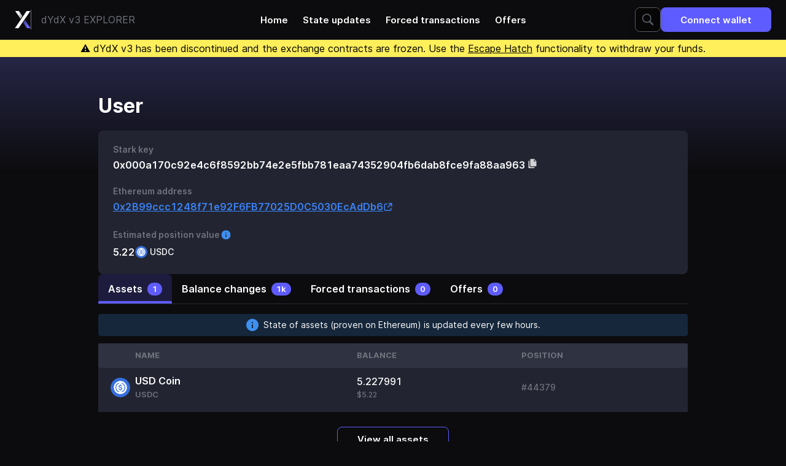

--- FILE ---
content_type: text/html; charset=utf-8
request_url: https://explorer.dydx.exchange/users/0x000a170c92e4c6f8592bb74e2e5fbb781eaa74352904fb6dab8fce9fa88aa963
body_size: 40714
content:
<!DOCTYPE html><html lang="en" class="h-full bg-neutral-900 text-white" data-chain-id="1"><head><meta charSet="utf-8"/><meta name="viewport" content="width=device-width, initial-scale=1.0"/><link rel="stylesheet" href="/styles/main.eedb6043.css"/><link rel="icon" type="image/svg+xml" href="https://dydx.trade/favicon.svg"/><title>dYdX Explorer</title><meta name="title" content="dYdX Explorer"/><meta name="description" content="Details of user 0x000a170c92e4c6f8592bb74e2e5fbb781eaa74352904fb6dab8fce9fa88aa963 including assets, balance changes, transactions and trade offers"/><meta property="og:type" content="website"/><meta property="og:url" content="https://explorer.dydx.exchange/users/0x000a170c92e4c6f8592bb74e2e5fbb781eaa74352904fb6dab8fce9fa88aa963"/><meta property="og:title" content="dYdX Explorer"/><meta property="og:description" content="Details of user 0x000a170c92e4c6f8592bb74e2e5fbb781eaa74352904fb6dab8fce9fa88aa963 including assets, balance changes, transactions and trade offers"/><meta property="og:image" content="https://explorer.dydx.exchange/users/0x000a170c92e4c6f8592bb74e2e5fbb781eaa74352904fb6dab8fce9fa88aa963/images/meta-image.e0dc61da.png"/><meta property="twitter:card" content="summary_large_image"/><meta property="twitter:url" content="https://explorer.dydx.exchange/users/0x000a170c92e4c6f8592bb74e2e5fbb781eaa74352904fb6dab8fce9fa88aa963"/><meta property="twitter:title" content="dYdX Explorer"/><meta property="twitter:description" content="Details of user 0x000a170c92e4c6f8592bb74e2e5fbb781eaa74352904fb6dab8fce9fa88aa963 including assets, balance changes, transactions and trade offers"/><meta property="twitter:image" content="https://explorer.dydx.exchange/users/0x000a170c92e4c6f8592bb74e2e5fbb781eaa74352904fb6dab8fce9fa88aa963/images/meta-image.e0dc61da.png"/></head><body class="flex h-full flex-col"><div class="border-b border-zinc-800"><nav class="relative mx-auto flex h-16 max-w-[1440px] items-center justify-between gap-y-2 px-6 py-2.5"><a class="flex items-center justify-center gap-2 divide-x sm:gap-4" href="/"><svg width="26" height="28" viewBox="0 0 26 28" fill="none" xmlns="http://www.w3.org/2000/svg" class="h-[26px] sm:h-8"><path d="M19.4149 0L0.291016 27.9977H6.16246L25.3855 0H19.4149Z" fill="white"></path><path d="M6.77355 0L12.4003 8.25L9.46462 12.75L0.779785 0H6.77355Z" fill="url(#paint0_linear_0_1)"></path><path d="M19.985 28L13.7466 18.875L16.6823 14.5L25.8564 28H19.985Z" fill="url(#paint1_linear_0_1)"></path><defs><linearGradient id="paint0_linear_0_1" x1="5.428" y1="1.75" x2="13.6908" y2="11.5112" gradientUnits="userSpaceOnUse"><stop stop-color="white"></stop><stop offset="1" stop-color="white" stop-opacity="0.55"></stop></linearGradient><linearGradient id="paint1_linear_0_1" x1="21.3304" y1="25.8751" x2="11.1557" y2="12.4522" gradientUnits="userSpaceOnUse"><stop stop-color="#6966FF"></stop><stop offset="1" stop-color="#6966FF" stop-opacity="0.36"></stop></linearGradient></defs></svg><span class="hidden py-1 pl-2 text-zinc-500 sm:inline sm:pl-4">dYdX v3  EXPLORER</span></a><div class="NavLinks absolute left-1/2 top-1/2 hidden -translate-x-1/2 -translate-y-1/2 transform items-center transition-opacity xl:flex"><a class="px-3 py-2 text-md font-semibold transition-colors hover:text-brand-darker" href="/">Home</a><a class="px-3 py-2 text-md font-semibold transition-colors hover:text-brand-darker" href="/state-updates">State updates</a><a class="px-3 py-2 text-md font-semibold transition-colors hover:text-brand-darker" href="/forced-transactions">Forced transactions</a><a class="px-3 py-2 text-md font-semibold transition-colors hover:text-brand-darker" href="/offers">Offers</a></div><div class="flex gap-x-4 gap-y-2"><form method="GET" action="/search" class="SearchBar group flex h-10 w-full rounded-lg border border-gray-600 bg-black drop-shadow-lg transition-colors focus-within:!border-brand hover:border-zinc-500 Expandable relative hidden lg:flex"><input class="rounded-l-lg bg-transparent p-4 outline-0 placeholder:text-gray-600 group-focus-within:placeholder:text-zinc-500 group-hover:placeholder:text-zinc-500 w-10 cursor-pointer transition-[width]" type="text" placeholder="ETH address, Stark key, @state-update-id or #position-id" data-1p-ignore="true" name="query"/><button class="z-10 flex w-10 items-center justify-center rounded-lg bg-black absolute inset-y-0 right-0"><svg width="20" height="20" viewBox="0 0 20 20" fill="white" xmlns="http://www.w3.org/2000/svg" class="fill-gray-600 group-focus-within:!fill-white group-hover:fill-zinc-500"><path d="M8.23977 0.320068C4.10445 0.320068 0.759766 3.66476 0.759766 7.80007C0.759766 11.9354 4.10445 15.2801 8.23977 15.2801C9.71617 15.2801 11.0826 14.8469 12.241 14.1113L17.6448 19.5151L19.5148 17.6451L14.1798 12.3238C15.1388 11.0657 15.7198 9.50679 15.7198 7.80007C15.7198 3.66476 12.3751 0.320068 8.23977 0.320068ZM8.23977 2.08007C11.4074 2.08007 13.9598 4.63241 13.9598 7.80007C13.9598 10.9677 11.4074 13.5201 8.23977 13.5201C5.07211 13.5201 2.51977 10.9677 2.51977 7.80007C2.51977 4.63241 5.07211 2.08007 8.23977 2.08007Z"></path></svg></button></form><button class="group flex items-center justify-center px-8 py-2.5 font-semibold transition-colors disabled:cursor-not-allowed bg-brand hover:bg-brand-darker disabled:bg-white disabled:bg-opacity-20 h-10 text-md rounded-lg" id="connect-with-metamask"><span class=""><span class="sm:hidden">Connect</span><span class="hidden whitespace-nowrap sm:block">Connect wallet</span></span><div class="border-current text-surface inline-block h-5 w-5 animate-spin rounded-full border-2 border-solid border-e-transparent align-[-0.125em] text-white motion-reduce:animate-[spin_1.5s_linear_infinite] dark:text-white hidden group-data-[state=loading]:block ml-2 h-5 w-5" role="status"><span class="sr-only">Loading...</span></div></button></div></nav></div><div class="text-balance sticky top-0 z-50 bg-yellow-300 px-6 py-0.5 text-center text-sm leading-tight text-black md:text-lg md:leading-normal"><span>⚠️ dYdX v3 has been discontinued and the exchange contracts are frozen. Use the <a href="/tutorials/escapehatch" class="underline">Escape Hatch</a> functionality to withdraw your funds.</span></div><div class="relative"><div class="absolute top-0 -z-50 h-96 w-full bg-gradient-to-b from-[#262646] via-transparent "></div></div><main class="mx-auto w-full max-w-5xl flex-1 px-4 py-8 sm:py-16 md:px-8 flex flex-col gap-12"><section><h1 class="mb-6 text-xxl font-bold">User</h1><div class="flex flex-col gap-6"><div class="Card group/card -mx-4 rounded-none bg-gray-800 p-6 sm:mx-0 sm:rounded-lg"><p class="mb-1.5 text-sm font-semibold text-zinc-500">Stark key</p><span class="break-words font-semibold text-white">0x000a170c92e4c6f8592bb74e2e5fbb781eaa74352904fb6dab8fce9fa88aa963 <span class="Tooltip inline-flex" title="Copied!"><svg width="16" height="16" viewBox="0 0 16 16" xmlns="http://www.w3.org/2000/svg" class="inline cursor-pointer fill-white CopyButton transition-opacity hover:opacity-80" data-content="0x000a170c92e4c6f8592bb74e2e5fbb781eaa74352904fb6dab8fce9fa88aa963"><g clip-path="url(#clip0_1041_8610)"><path d="M5.59996 0.199982C4.93696 0.199982 4.39996 0.736982 4.39996 1.39998V11C4.39996 11.663 4.93696 12.2 5.59996 12.2H13.4C14.063 12.2 14.6 11.663 14.6 11V4.09998C14.6 3.94098 14.537 3.78856 14.4242 3.67576L11.1242 0.375763C11.0114 0.262963 10.859 0.199982 10.7 0.199982H5.59996ZM10.4 1.34256L13.4574 4.39998H11C10.6688 4.39998 10.4 4.13118 10.4 3.79998V1.34256ZM2.59996 3.19998C1.93696 3.19998 1.39996 3.73698 1.39996 4.39998V14C1.39996 14.663 1.93696 15.2 2.59996 15.2H10.4C11.063 15.2 11.6 14.663 11.6 14V13.4H5.59996C4.27636 13.4 3.19996 12.3236 3.19996 11V3.19998H2.59996Z" fill-opacity="0.8"></path></g><defs><clipPath id="clip0_1041_8610"><rect width="16" height="16"></rect></clipPath></defs></svg></span></span><p class="mb-1.5 mt-6 text-sm font-semibold text-zinc-500 ">Ethereum address</p><a href="https://etherscan.io/address/0x2B99ccc1248f71e92F6FB77025D0C5030EcAdDb6" class="group inline-flex gap-2 items-center text-blue-500 fill-blue-500 hover:fill-blue-600 hover:text-blue-600 underline underline-offset-[3.5px] transition-colors break-all font-semibold" target="_blank" rel="noreferrer noopener"><span class="relative inline-flex items-baseline"><span class="-my-1 inline-block truncate py-1 max-w-[250px] sm:max-w-full">0x2B99ccc1248f71e92F6FB77025D0C5030EcAdDb6</span></span><svg width="16" height="17" viewBox="0 0 16 17" fill="none" xmlns="http://www.w3.org/2000/svg" class="stroke-blue-500 group-hover:stroke-blue-600"><path d="M12.8333 10.5V12.3333C12.8333 13.438 11.938 14.3333 10.8333 14.3333H4.16667C3.06201 14.3333 2.16667 13.438 2.16667 12.3333V5.66667C2.16667 4.562 3.06201 3.66667 4.16667 3.66667H6" stroke-width="1.5" stroke-miterlimit="10" stroke-linecap="round" stroke-linejoin="round"></path><path d="M7.83333 8.66667L13.6667 2.83333" stroke-width="1.5" stroke-miterlimit="10" stroke-linecap="round" stroke-linejoin="round"></path><path d="M9.16667 2.66667H13.8333V7.33333" stroke-width="1.5" stroke-miterlimit="10" stroke-linecap="round" stroke-linejoin="round"></path></svg></a><p class="mb-1.5 mt-6 flex items-center gap-0.5 text-sm font-semibold text-zinc-500">Estimated position value <span class="Tooltip OnHover" title="Exact value of the withdrawal will be calculated by the StarkEx smart contracts"><svg xmlns="http://www.w3.org/2000/svg" viewBox="0 0 20 20" width="20" height="20" class="fill-blue-400 scale-75"><path d="M10 0C4.48 0 0 4.48 0 10C0 15.52 4.48 20 10 20C15.52 20 20 15.52 20 10C20 4.48 15.52 0 10 0ZM11 15H9V9H11V15ZM11 7H9V5H11V7Z"></path></svg></span></p><div class="flex items-center gap-2 font-semibold text-white">5.22 <div class="flex items-center"><img data-src="https://dydx.trade/currencies/usdc.png" class="rounded-full h-[20px] w-[20px]" data-fallback="/images/unknown-asset.888bd73c.svg"/><span class="ml-1 text-sm font-medium"><span class="relative inline-flex items-baseline"><span class="-my-1 inline-block truncate py-1 max-w-[160px] !py-0">USDC</span></span></span></div></div></div></div></section><div class="Tabs -mx-4 sm:mx-0"><div class="relative mb-4 border-b border-zinc-800"><div class="TabsArrowLeft absolute inset-y-0 left-0 z-10 hidden w-6 cursor-pointer bg-gradient-to-r from-neutral-900 via-neutral-900"><div class="flex h-full items-center justify-center text-white"><svg width="24" height="24" viewBox="0 0 24 24" fill="none" xmlns="http://www.w3.org/2000/svg" class="rotate-90"><path d="M12.0006 14.071L8.17964 10.25C7.76564 9.83595 7.09364 9.83595 6.67964 10.25C6.26564 10.664 6.26564 11.336 6.67964 11.75L11.2936 16.364C11.6846 16.755 12.3176 16.755 12.7076 16.364L17.3216 11.75C17.7356 11.336 17.7356 10.664 17.3216 10.25C16.9076 9.83595 16.2356 9.83595 15.8216 10.25L12.0006 14.071Z" fill="currentColor"></path></svg></div></div><div class="TabsItemsContainer scrollbar-hide relative flex overflow-x-auto md:gap-x-2"><a class="TabsItem group relative flex items-center justify-center whitespace-nowrap rounded-t-lg px-4 py-3 font-semibold transition-colors" id="assets" href="#assets"><span class="text-base">Assets</span><span class="ml-2"><div class="m-auto rounded-full bg-brand px-2 py-1 text-xs font-semibold">1</div></span><span class="absolute bottom-0 left-0 block h-1 w-full rounded-t-sm bg-brand opacity-0 transition-all duration-300 group-hover:opacity-80"></span></a><a class="TabsItem group relative flex items-center justify-center whitespace-nowrap rounded-t-lg px-4 py-3 font-semibold transition-colors" id="balance-changes" href="#balance-changes"><span class="text-base">Balance changes</span><span class="ml-2"><div class="m-auto rounded-full bg-brand px-2 py-1 text-xs font-semibold">1k</div></span><span class="absolute bottom-0 left-0 block h-1 w-full rounded-t-sm bg-brand opacity-0 transition-all duration-300 group-hover:opacity-80"></span></a><a class="TabsItem group relative flex items-center justify-center whitespace-nowrap rounded-t-lg px-4 py-3 font-semibold transition-colors" id="transactions" href="#transactions"><span class="text-base">Forced transactions</span><span class="ml-2"><div class="m-auto rounded-full bg-brand px-2 py-1 text-xs font-semibold">0</div></span><span class="absolute bottom-0 left-0 block h-1 w-full rounded-t-sm bg-brand opacity-0 transition-all duration-300 group-hover:opacity-80"></span></a><a class="TabsItem group relative flex items-center justify-center whitespace-nowrap rounded-t-lg px-4 py-3 font-semibold transition-colors" id="offers" href="#offers"><span class="text-base">Offers</span><span class="ml-2"><div class="m-auto rounded-full bg-brand px-2 py-1 text-xs font-semibold">0</div></span><span class="absolute bottom-0 left-0 block h-1 w-full rounded-t-sm bg-brand opacity-0 transition-all duration-300 group-hover:opacity-80"></span></a><span class="TabsUnderline absolute bottom-0 block h-1 rounded-t-sm bg-brand transition-all duration-300"></span></div><div class="TabsArrowRight absolute inset-y-0 right-0 z-10 hidden w-6 cursor-pointer bg-gradient-to-l from-neutral-900 via-neutral-900"><div class="flex h-full items-center justify-center"><svg width="24" height="24" viewBox="0 0 24 24" fill="none" xmlns="http://www.w3.org/2000/svg" class="-rotate-90"><path d="M12.0006 14.071L8.17964 10.25C7.76564 9.83595 7.09364 9.83595 6.67964 10.25C6.26564 10.664 6.26564 11.336 6.67964 11.75L11.2936 16.364C11.6846 16.755 12.3176 16.755 12.7076 16.364L17.3216 11.75C17.7356 11.336 17.7356 10.664 17.3216 10.25C16.9076 9.83595 16.2356 9.83595 15.8216 10.25L12.0006 14.071Z" fill="currentColor"></path></svg></div></div></div><div class="TabsContent hidden" id="assets"><div class="flex items-center justify-center rounded bg-blue-400 bg-opacity-20 p-2 mb-3 leading-tight"><svg xmlns="http://www.w3.org/2000/svg" viewBox="0 0 20 20" width="20" height="20" class="fill-blue-400 flex-shrink-0"><path d="M10 0C4.48 0 0 4.48 0 10C0 15.52 4.48 20 10 20C15.52 20 20 15.52 20 10C20 4.48 15.52 0 10 0ZM11 15H9V9H11V15ZM11 7H9V5H11V7Z"></path></svg><p class="ml-2 text-center text-sm text-white sm:text-left">State of assets (proven on Ethereum) is updated every few hours.</p></div><div><div class="overflow-x-auto bg-gray-800 group-[.Card]/card:-mx-6 sm:w-full sm:group-[.Card]/card:mx-0 pb-2 group-[.Card]/card:pb-0"><table cellPadding="0" cellSpacing="0" class="w-full whitespace-nowrap" style="border-spacing:0"><thead><tr class="h-10 text-left text-xs font-semibold uppercase text-zinc-500"><th scope="col" class="bg-slate-800 px-2 first:rounded-l first:pl-4 last:rounded-r last:pr-4 sm:px-2.5 sm:first:pl-5 sm:last:pr-5 last:w-0"><span class="pl-10">Name</span></th><th scope="col" class="bg-slate-800 px-2 first:rounded-l first:pl-4 last:rounded-r last:pr-4 sm:px-2.5 sm:first:pl-5 sm:last:pr-5 last:w-0">Balance</th><th scope="col" class="bg-slate-800 px-2 first:rounded-l first:pl-4 last:rounded-r last:pr-4 sm:px-2.5 sm:first:pl-5 sm:last:pr-5 last:w-0">Position</th></tr></thead><tbody><tr class="h-10 whitespace-nowrap border-b border-b-gray-750 border-opacity-50 text-sm font-medium last:border-none h-16"><td class="first:rounded-l last:rounded-r px-2 sm:px-2.5 pl-4 sm:pl-5"><div class="flex items-center min-w-max"><img data-src="https://dydx.trade/currencies/usdc.png" class="rounded-full h-8 w-8" data-fallback="/images/unknown-asset.888bd73c.svg"/><span class="ml-2 text-lg font-semibold"><div><div>USD Coin</div><span class="relative inline-flex items-baseline"><span class="-my-1 inline-block truncate py-1 mt-2 max-w-[80px] !py-0 text-xs text-zinc-500">USDC</span></span></div></span></div></td><td class="first:rounded-l last:rounded-r px-2 sm:px-2.5"><div class="flex flex-col"><span class="text-lg font-medium text-white">5.227991</span><span class="mt-2 text-xxs text-zinc-500">$5.22</span></div></td><td class="first:rounded-l last:rounded-r px-2 sm:px-2.5 pr-4 sm:pr-5"><span class="text-zinc-500">#44379 </span></td></tr></tbody></table></div><div class="mt-6 flex items-center justify-center"><a class="group flex items-center justify-center px-8 py-2.5 font-semibold transition-colors disabled:cursor-not-allowed bg-transparent border border-brand hover:bg-brand hover:bg-opacity-20 h-10 text-md rounded-lg" href="/users/0x000a170c92e4c6f8592bb74e2e5fbb781eaa74352904fb6dab8fce9fa88aa963/assets"><span class="">View all assets</span><div class="border-current text-surface inline-block h-5 w-5 animate-spin rounded-full border-2 border-solid border-e-transparent align-[-0.125em] text-white motion-reduce:animate-[spin_1.5s_linear_infinite] dark:text-white hidden group-data-[state=loading]:block ml-2 h-5 w-5" role="status"><span class="sr-only">Loading...</span></div></a></div></div></div><div class="TabsContent hidden" id="balance-changes"><div><div class="overflow-x-auto bg-gray-800 group-[.Card]/card:-mx-6 sm:w-full sm:group-[.Card]/card:mx-0 pb-2 group-[.Card]/card:pb-0"><table cellPadding="0" cellSpacing="0" class="w-full whitespace-nowrap" style="border-spacing:0"><thead><tr class="h-10 text-left text-xs font-semibold uppercase text-zinc-500"><th scope="col" class="bg-slate-800 px-2 first:rounded-l first:pl-4 last:rounded-r last:pr-4 sm:px-2.5 sm:first:pl-5 sm:last:pr-5 last:w-0">Update</th><th scope="col" class="bg-slate-800 px-2 first:rounded-l first:pl-4 last:rounded-r last:pr-4 sm:px-2.5 sm:first:pl-5 sm:last:pr-5 last:w-0">Position</th><th scope="col" class="bg-slate-800 px-2 first:rounded-l first:pl-4 last:rounded-r last:pr-4 sm:px-2.5 sm:first:pl-5 sm:last:pr-5 last:w-0">Info</th><th scope="col" class="bg-slate-800 px-2 first:rounded-l first:pl-4 last:rounded-r last:pr-4 sm:px-2.5 sm:first:pl-5 sm:last:pr-5 text-right last:w-0">Balance</th><th scope="col" class="bg-slate-800 px-2 first:rounded-l first:pl-4 last:rounded-r last:pr-4 sm:px-2.5 sm:first:pl-5 sm:last:pr-5 last:w-0">Age</th></tr></thead><tbody><tr class="h-10 whitespace-nowrap border-b border-b-gray-750 border-opacity-50 text-sm font-medium last:border-none cursor-pointer hover:bg-gray-900 hover:bg-opacity-40"><td class="first:rounded-l last:rounded-r"><a class="flex h-[39px] items-center px-2 sm:px-2.5 pl-4 sm:pl-5" href="/state-updates/19189"><span class="w-full"><span class="group inline-flex gap-2 items-center text-blue-500 fill-blue-500 hover:fill-blue-600 hover:text-blue-600 underline underline-offset-[3.5px] transition-colors">#19189</span></span></a></td><td class="first:rounded-l last:rounded-r"><a class="flex h-[39px] items-center px-2 sm:px-2.5" href="/state-updates/19189"><span class="w-full"><span class="text-zinc-500">#44379</span></span></a></td><td class="first:rounded-l last:rounded-r"><a class="flex h-[39px] items-center px-2 sm:px-2.5" href="/state-updates/19189"><span class="w-full"><div class="flex items-center gap-2"><span class="text-emerald-400 text-sm font-medium">+0.062</span><div class="flex items-center"><img data-src="https://dydx.trade/currencies/eth.png" class="rounded-full h-[20px] w-[20px]" data-fallback="/images/unknown-asset.888bd73c.svg"/><span class="ml-1 text-sm font-medium"><span class="relative inline-flex items-baseline"><span class="-my-1 inline-block truncate py-1 max-w-[160px] !py-0">ETH</span></span></span></div></div></span></a></td><td class="first:rounded-l last:rounded-r font-mono text-right"><a class="flex h-[39px] items-center px-2 sm:px-2.5" href="/state-updates/19189"><span class="w-full">0</span></a></td><td class="first:rounded-l last:rounded-r"><a class="flex h-[39px] items-center px-2 sm:px-2.5 pr-4 sm:pr-5" href="/state-updates/19189"><span class="w-full"><div class="text-xs sm:text-sm">817 days</div></span></a></td></tr><tr class="h-10 whitespace-nowrap border-b border-b-gray-750 border-opacity-50 text-sm font-medium last:border-none cursor-pointer hover:bg-gray-900 hover:bg-opacity-40"><td class="first:rounded-l last:rounded-r"><a class="flex h-[39px] items-center px-2 sm:px-2.5 pl-4 sm:pl-5" href="/state-updates/19189"><span class="w-full"><span class="group inline-flex gap-2 items-center text-blue-500 fill-blue-500 hover:fill-blue-600 hover:text-blue-600 underline underline-offset-[3.5px] transition-colors">#19189</span></span></a></td><td class="first:rounded-l last:rounded-r"><a class="flex h-[39px] items-center px-2 sm:px-2.5" href="/state-updates/19189"><span class="w-full"><span class="text-zinc-500">#44379</span></span></a></td><td class="first:rounded-l last:rounded-r"><a class="flex h-[39px] items-center px-2 sm:px-2.5" href="/state-updates/19189"><span class="w-full"><div class="flex items-center gap-2"><span class="text-red-500 text-sm font-medium">-101.611</span><div class="flex items-center"><img data-src="https://dydx.trade/currencies/usdc.png" class="rounded-full h-[20px] w-[20px]" data-fallback="/images/unknown-asset.888bd73c.svg"/><span class="ml-1 text-sm font-medium"><span class="relative inline-flex items-baseline"><span class="-my-1 inline-block truncate py-1 max-w-[160px] !py-0">USDC</span></span></span></div></div></span></a></td><td class="first:rounded-l last:rounded-r font-mono text-right"><a class="flex h-[39px] items-center px-2 sm:px-2.5" href="/state-updates/19189"><span class="w-full">5.227991</span></a></td><td class="first:rounded-l last:rounded-r"><a class="flex h-[39px] items-center px-2 sm:px-2.5 pr-4 sm:pr-5" href="/state-updates/19189"><span class="w-full"><div class="text-xs sm:text-sm">817 days</div></span></a></td></tr><tr class="h-10 whitespace-nowrap border-b border-b-gray-750 border-opacity-50 text-sm font-medium last:border-none cursor-pointer hover:bg-gray-900 hover:bg-opacity-40"><td class="first:rounded-l last:rounded-r"><a class="flex h-[39px] items-center px-2 sm:px-2.5 pl-4 sm:pl-5" href="/state-updates/19154"><span class="w-full"><span class="group inline-flex gap-2 items-center text-blue-500 fill-blue-500 hover:fill-blue-600 hover:text-blue-600 underline underline-offset-[3.5px] transition-colors">#19154</span></span></a></td><td class="first:rounded-l last:rounded-r"><a class="flex h-[39px] items-center px-2 sm:px-2.5" href="/state-updates/19154"><span class="w-full"><span class="text-zinc-500">#44379</span></span></a></td><td class="first:rounded-l last:rounded-r"><a class="flex h-[39px] items-center px-2 sm:px-2.5" href="/state-updates/19154"><span class="w-full"><div class="flex items-center gap-2"><span class="text-red-500 text-sm font-medium">-0.062</span><div class="flex items-center"><img data-src="https://dydx.trade/currencies/eth.png" class="rounded-full h-[20px] w-[20px]" data-fallback="/images/unknown-asset.888bd73c.svg"/><span class="ml-1 text-sm font-medium"><span class="relative inline-flex items-baseline"><span class="-my-1 inline-block truncate py-1 max-w-[160px] !py-0">ETH</span></span></span></div></div></span></a></td><td class="first:rounded-l last:rounded-r font-mono text-right"><a class="flex h-[39px] items-center px-2 sm:px-2.5" href="/state-updates/19154"><span class="w-full">-0.062</span></a></td><td class="first:rounded-l last:rounded-r"><a class="flex h-[39px] items-center px-2 sm:px-2.5 pr-4 sm:pr-5" href="/state-updates/19154"><span class="w-full"><div class="text-xs sm:text-sm">819 days</div></span></a></td></tr><tr class="h-10 whitespace-nowrap border-b border-b-gray-750 border-opacity-50 text-sm font-medium last:border-none cursor-pointer hover:bg-gray-900 hover:bg-opacity-40"><td class="first:rounded-l last:rounded-r"><a class="flex h-[39px] items-center px-2 sm:px-2.5 pl-4 sm:pl-5" href="/state-updates/19154"><span class="w-full"><span class="group inline-flex gap-2 items-center text-blue-500 fill-blue-500 hover:fill-blue-600 hover:text-blue-600 underline underline-offset-[3.5px] transition-colors">#19154</span></span></a></td><td class="first:rounded-l last:rounded-r"><a class="flex h-[39px] items-center px-2 sm:px-2.5" href="/state-updates/19154"><span class="w-full"><span class="text-zinc-500">#44379</span></span></a></td><td class="first:rounded-l last:rounded-r"><a class="flex h-[39px] items-center px-2 sm:px-2.5" href="/state-updates/19154"><span class="w-full"><div class="flex items-center gap-2"><span class="text-emerald-400 text-sm font-medium">+100.761594</span><div class="flex items-center"><img data-src="https://dydx.trade/currencies/usdc.png" class="rounded-full h-[20px] w-[20px]" data-fallback="/images/unknown-asset.888bd73c.svg"/><span class="ml-1 text-sm font-medium"><span class="relative inline-flex items-baseline"><span class="-my-1 inline-block truncate py-1 max-w-[160px] !py-0">USDC</span></span></span></div></div></span></a></td><td class="first:rounded-l last:rounded-r font-mono text-right"><a class="flex h-[39px] items-center px-2 sm:px-2.5" href="/state-updates/19154"><span class="w-full">106.838991</span></a></td><td class="first:rounded-l last:rounded-r"><a class="flex h-[39px] items-center px-2 sm:px-2.5 pr-4 sm:pr-5" href="/state-updates/19154"><span class="w-full"><div class="text-xs sm:text-sm">819 days</div></span></a></td></tr><tr class="h-10 whitespace-nowrap border-b border-b-gray-750 border-opacity-50 text-sm font-medium last:border-none cursor-pointer hover:bg-gray-900 hover:bg-opacity-40"><td class="first:rounded-l last:rounded-r"><a class="flex h-[39px] items-center px-2 sm:px-2.5 pl-4 sm:pl-5" href="/state-updates/18447"><span class="w-full"><span class="group inline-flex gap-2 items-center text-blue-500 fill-blue-500 hover:fill-blue-600 hover:text-blue-600 underline underline-offset-[3.5px] transition-colors">#18447</span></span></a></td><td class="first:rounded-l last:rounded-r"><a class="flex h-[39px] items-center px-2 sm:px-2.5" href="/state-updates/18447"><span class="w-full"><span class="text-zinc-500">#44379</span></span></a></td><td class="first:rounded-l last:rounded-r"><a class="flex h-[39px] items-center px-2 sm:px-2.5" href="/state-updates/18447"><span class="w-full"><div class="flex items-center gap-2"><span class="text-red-500 text-sm font-medium">-10.1</span><div class="flex items-center"><img data-src="https://dydx.trade/currencies/sol.png" class="rounded-full h-[20px] w-[20px]" data-fallback="/images/unknown-asset.888bd73c.svg"/><span class="ml-1 text-sm font-medium"><span class="relative inline-flex items-baseline"><span class="-my-1 inline-block truncate py-1 max-w-[160px] !py-0">SOL</span></span></span></div></div></span></a></td><td class="first:rounded-l last:rounded-r font-mono text-right"><a class="flex h-[39px] items-center px-2 sm:px-2.5" href="/state-updates/18447"><span class="w-full">0</span></a></td><td class="first:rounded-l last:rounded-r"><a class="flex h-[39px] items-center px-2 sm:px-2.5 pr-4 sm:pr-5" href="/state-updates/18447"><span class="w-full"><div class="text-xs sm:text-sm">859 days</div></span></a></td></tr><tr class="h-10 whitespace-nowrap border-b border-b-gray-750 border-opacity-50 text-sm font-medium last:border-none cursor-pointer hover:bg-gray-900 hover:bg-opacity-40"><td class="first:rounded-l last:rounded-r"><a class="flex h-[39px] items-center px-2 sm:px-2.5 pl-4 sm:pl-5" href="/state-updates/18447"><span class="w-full"><span class="group inline-flex gap-2 items-center text-blue-500 fill-blue-500 hover:fill-blue-600 hover:text-blue-600 underline underline-offset-[3.5px] transition-colors">#18447</span></span></a></td><td class="first:rounded-l last:rounded-r"><a class="flex h-[39px] items-center px-2 sm:px-2.5" href="/state-updates/18447"><span class="w-full"><span class="text-zinc-500">#44379</span></span></a></td><td class="first:rounded-l last:rounded-r"><a class="flex h-[39px] items-center px-2 sm:px-2.5" href="/state-updates/18447"><span class="w-full"><div class="flex items-center gap-2"><span class="text-emerald-400 text-sm font-medium">+179.406796</span><div class="flex items-center"><img data-src="https://dydx.trade/currencies/usdc.png" class="rounded-full h-[20px] w-[20px]" data-fallback="/images/unknown-asset.888bd73c.svg"/><span class="ml-1 text-sm font-medium"><span class="relative inline-flex items-baseline"><span class="-my-1 inline-block truncate py-1 max-w-[160px] !py-0">USDC</span></span></span></div></div></span></a></td><td class="first:rounded-l last:rounded-r font-mono text-right"><a class="flex h-[39px] items-center px-2 sm:px-2.5" href="/state-updates/18447"><span class="w-full">6.077397</span></a></td><td class="first:rounded-l last:rounded-r"><a class="flex h-[39px] items-center px-2 sm:px-2.5 pr-4 sm:pr-5" href="/state-updates/18447"><span class="w-full"><div class="text-xs sm:text-sm">859 days</div></span></a></td></tr><tr class="h-10 whitespace-nowrap border-b border-b-gray-750 border-opacity-50 text-sm font-medium last:border-none cursor-pointer hover:bg-gray-900 hover:bg-opacity-40"><td class="first:rounded-l last:rounded-r"><a class="flex h-[39px] items-center px-2 sm:px-2.5 pl-4 sm:pl-5" href="/state-updates/17077"><span class="w-full"><span class="group inline-flex gap-2 items-center text-blue-500 fill-blue-500 hover:fill-blue-600 hover:text-blue-600 underline underline-offset-[3.5px] transition-colors">#17077</span></span></a></td><td class="first:rounded-l last:rounded-r"><a class="flex h-[39px] items-center px-2 sm:px-2.5" href="/state-updates/17077"><span class="w-full"><span class="text-zinc-500">#44379</span></span></a></td><td class="first:rounded-l last:rounded-r"><a class="flex h-[39px] items-center px-2 sm:px-2.5" href="/state-updates/17077"><span class="w-full"><div class="flex items-center gap-2"><span class="text-emerald-400 text-sm font-medium">+10.1</span><div class="flex items-center"><img data-src="https://dydx.trade/currencies/sol.png" class="rounded-full h-[20px] w-[20px]" data-fallback="/images/unknown-asset.888bd73c.svg"/><span class="ml-1 text-sm font-medium"><span class="relative inline-flex items-baseline"><span class="-my-1 inline-block truncate py-1 max-w-[160px] !py-0">SOL</span></span></span></div></div></span></a></td><td class="first:rounded-l last:rounded-r font-mono text-right"><a class="flex h-[39px] items-center px-2 sm:px-2.5" href="/state-updates/17077"><span class="w-full">10.1</span></a></td><td class="first:rounded-l last:rounded-r"><a class="flex h-[39px] items-center px-2 sm:px-2.5 pr-4 sm:pr-5" href="/state-updates/17077"><span class="w-full"><div class="text-xs sm:text-sm">928 days</div></span></a></td></tr><tr class="h-10 whitespace-nowrap border-b border-b-gray-750 border-opacity-50 text-sm font-medium last:border-none cursor-pointer hover:bg-gray-900 hover:bg-opacity-40"><td class="first:rounded-l last:rounded-r"><a class="flex h-[39px] items-center px-2 sm:px-2.5 pl-4 sm:pl-5" href="/state-updates/17077"><span class="w-full"><span class="group inline-flex gap-2 items-center text-blue-500 fill-blue-500 hover:fill-blue-600 hover:text-blue-600 underline underline-offset-[3.5px] transition-colors">#17077</span></span></a></td><td class="first:rounded-l last:rounded-r"><a class="flex h-[39px] items-center px-2 sm:px-2.5" href="/state-updates/17077"><span class="w-full"><span class="text-zinc-500">#44379</span></span></a></td><td class="first:rounded-l last:rounded-r"><a class="flex h-[39px] items-center px-2 sm:px-2.5" href="/state-updates/17077"><span class="w-full"><div class="flex items-center gap-2"><span class="text-red-500 text-sm font-medium">-197.432466</span><div class="flex items-center"><img data-src="https://dydx.trade/currencies/usdc.png" class="rounded-full h-[20px] w-[20px]" data-fallback="/images/unknown-asset.888bd73c.svg"/><span class="ml-1 text-sm font-medium"><span class="relative inline-flex items-baseline"><span class="-my-1 inline-block truncate py-1 max-w-[160px] !py-0">USDC</span></span></span></div></div></span></a></td><td class="first:rounded-l last:rounded-r font-mono text-right"><a class="flex h-[39px] items-center px-2 sm:px-2.5" href="/state-updates/17077"><span class="w-full">-173.329399</span></a></td><td class="first:rounded-l last:rounded-r"><a class="flex h-[39px] items-center px-2 sm:px-2.5 pr-4 sm:pr-5" href="/state-updates/17077"><span class="w-full"><div class="text-xs sm:text-sm">928 days</div></span></a></td></tr><tr class="h-10 whitespace-nowrap border-b border-b-gray-750 border-opacity-50 text-sm font-medium last:border-none cursor-pointer hover:bg-gray-900 hover:bg-opacity-40"><td class="first:rounded-l last:rounded-r"><a class="flex h-[39px] items-center px-2 sm:px-2.5 pl-4 sm:pl-5" href="/state-updates/16282"><span class="w-full"><span class="group inline-flex gap-2 items-center text-blue-500 fill-blue-500 hover:fill-blue-600 hover:text-blue-600 underline underline-offset-[3.5px] transition-colors">#16282</span></span></a></td><td class="first:rounded-l last:rounded-r"><a class="flex h-[39px] items-center px-2 sm:px-2.5" href="/state-updates/16282"><span class="w-full"><span class="text-zinc-500">#44379</span></span></a></td><td class="first:rounded-l last:rounded-r"><a class="flex h-[39px] items-center px-2 sm:px-2.5" href="/state-updates/16282"><span class="w-full"><div class="flex items-center gap-2"><span class="text-red-500 text-sm font-medium">-0.913</span><div class="flex items-center"><img data-src="https://dydx.trade/currencies/eth.png" class="rounded-full h-[20px] w-[20px]" data-fallback="/images/unknown-asset.888bd73c.svg"/><span class="ml-1 text-sm font-medium"><span class="relative inline-flex items-baseline"><span class="-my-1 inline-block truncate py-1 max-w-[160px] !py-0">ETH</span></span></span></div></div></span></a></td><td class="first:rounded-l last:rounded-r font-mono text-right"><a class="flex h-[39px] items-center px-2 sm:px-2.5" href="/state-updates/16282"><span class="w-full">0</span></a></td><td class="first:rounded-l last:rounded-r"><a class="flex h-[39px] items-center px-2 sm:px-2.5 pr-4 sm:pr-5" href="/state-updates/16282"><span class="w-full"><div class="text-xs sm:text-sm">960 days</div></span></a></td></tr><tr class="h-10 whitespace-nowrap border-b border-b-gray-750 border-opacity-50 text-sm font-medium last:border-none cursor-pointer hover:bg-gray-900 hover:bg-opacity-40"><td class="first:rounded-l last:rounded-r"><a class="flex h-[39px] items-center px-2 sm:px-2.5 pl-4 sm:pl-5" href="/state-updates/16282"><span class="w-full"><span class="group inline-flex gap-2 items-center text-blue-500 fill-blue-500 hover:fill-blue-600 hover:text-blue-600 underline underline-offset-[3.5px] transition-colors">#16282</span></span></a></td><td class="first:rounded-l last:rounded-r"><a class="flex h-[39px] items-center px-2 sm:px-2.5" href="/state-updates/16282"><span class="w-full"><span class="text-zinc-500">#44379</span></span></a></td><td class="first:rounded-l last:rounded-r"><a class="flex h-[39px] items-center px-2 sm:px-2.5" href="/state-updates/16282"><span class="w-full"><div class="flex items-center gap-2"><span class="text-emerald-400 text-sm font-medium">+1,670.247711</span><div class="flex items-center"><img data-src="https://dydx.trade/currencies/usdc.png" class="rounded-full h-[20px] w-[20px]" data-fallback="/images/unknown-asset.888bd73c.svg"/><span class="ml-1 text-sm font-medium"><span class="relative inline-flex items-baseline"><span class="-my-1 inline-block truncate py-1 max-w-[160px] !py-0">USDC</span></span></span></div></div></span></a></td><td class="first:rounded-l last:rounded-r font-mono text-right"><a class="flex h-[39px] items-center px-2 sm:px-2.5" href="/state-updates/16282"><span class="w-full">24.103067</span></a></td><td class="first:rounded-l last:rounded-r"><a class="flex h-[39px] items-center px-2 sm:px-2.5 pr-4 sm:pr-5" href="/state-updates/16282"><span class="w-full"><div class="text-xs sm:text-sm">960 days</div></span></a></td></tr></tbody></table></div><div class="mt-6 flex items-center justify-center"><a class="group flex items-center justify-center px-8 py-2.5 font-semibold transition-colors disabled:cursor-not-allowed bg-transparent border border-brand hover:bg-brand hover:bg-opacity-20 h-10 text-md rounded-lg" href="/users/0x000a170c92e4c6f8592bb74e2e5fbb781eaa74352904fb6dab8fce9fa88aa963/balance-changes"><span class="">View all balance changes</span><div class="border-current text-surface inline-block h-5 w-5 animate-spin rounded-full border-2 border-solid border-e-transparent align-[-0.125em] text-white motion-reduce:animate-[spin_1.5s_linear_infinite] dark:text-white hidden group-data-[state=loading]:block ml-2 h-5 w-5" role="status"><span class="sr-only">Loading...</span></div></a></div></div></div><div class="TabsContent hidden" id="transactions"><div><div class="overflow-x-auto bg-gray-800 group-[.Card]/card:-mx-6 sm:w-full sm:group-[.Card]/card:mx-0"><table cellPadding="0" cellSpacing="0" class="w-full whitespace-nowrap" style="border-spacing:0"><thead><tr class="h-10 text-left text-xs font-semibold uppercase text-zinc-500"><th scope="col" class="bg-slate-800 px-2 first:rounded-l first:pl-4 last:rounded-r last:pr-4 sm:px-2.5 sm:first:pl-5 sm:last:pr-5 last:w-0">Tx Hash</th><th scope="col" class="bg-slate-800 px-2 first:rounded-l first:pl-4 last:rounded-r last:pr-4 sm:px-2.5 sm:first:pl-5 sm:last:pr-5 last:w-0">Type</th><th scope="col" class="bg-slate-800 px-2 first:rounded-l first:pl-4 last:rounded-r last:pr-4 sm:px-2.5 sm:first:pl-5 sm:last:pr-5 last:w-0">Info</th><th scope="col" class="bg-slate-800 px-2 first:rounded-l first:pl-4 last:rounded-r last:pr-4 sm:px-2.5 sm:first:pl-5 sm:last:pr-5 last:w-0">Status</th><th scope="col" class="bg-slate-800 px-2 first:rounded-l first:pl-4 last:rounded-r last:pr-4 sm:px-2.5 sm:first:pl-5 sm:last:pr-5 last:w-0">Age</th></tr></thead><tbody></tbody></table></div><div class="-mx-6 flex h-20 items-center justify-center rounded bg-gray-900 text-center text-md text-zinc-500 sm:mx-0">There are no forced transactions to view.</div></div></div><div class="TabsContent hidden" id="offers"><div><div class="overflow-x-auto bg-gray-800 group-[.Card]/card:-mx-6 sm:w-full sm:group-[.Card]/card:mx-0"><table cellPadding="0" cellSpacing="0" class="w-full whitespace-nowrap" style="border-spacing:0"><thead><tr class="h-10 text-left text-xs font-semibold uppercase text-zinc-500"><th scope="col" class="bg-slate-800 px-2 first:rounded-l first:pl-4 last:rounded-r last:pr-4 sm:px-2.5 sm:first:pl-5 sm:last:pr-5 last:w-0">Id</th><th scope="col" class="bg-slate-800 px-2 first:rounded-l first:pl-4 last:rounded-r last:pr-4 sm:px-2.5 sm:first:pl-5 sm:last:pr-5 last:w-0">Type</th><th scope="col" class="bg-slate-800 px-2 first:rounded-l first:pl-4 last:rounded-r last:pr-4 sm:px-2.5 sm:first:pl-5 sm:last:pr-5 last:w-0">Role</th><th scope="col" class="bg-slate-800 px-2 first:rounded-l first:pl-4 last:rounded-r last:pr-4 sm:px-2.5 sm:first:pl-5 sm:last:pr-5 last:w-0">Status</th><th scope="col" class="bg-slate-800 px-2 first:rounded-l first:pl-4 last:rounded-r last:pr-4 sm:px-2.5 sm:first:pl-5 sm:last:pr-5 last:w-0">Age</th></tr></thead><tbody></tbody></table></div><div class="-mx-6 flex h-20 items-center justify-center rounded bg-gray-900 text-center text-md text-zinc-500 sm:mx-0">There are no trade offers to view.</div></div></div></div></main><footer class="flex flex-wrap items-baseline justify-center gap-y-3 whitespace-normal border-t border-t-zinc-800 p-6 text-sm"><div class="text-center leading-tight">By accessing this site you agree that you are solely responsible for any losses arising from using StarkEx Explorer or Escape Hatch. Your use of dYdX v3, including withdrawals via this site, is subject to the dYdX v3  <a href="https://dydx.exchange/terms" class="group inline-flex gap-2 items-center text-blue-500 fill-blue-500 hover:fill-blue-600 hover:text-blue-600 underline underline-offset-[3.5px] transition-colors" target="_blank" rel="noreferrer noopener">Terms of Use<svg width="16" height="17" viewBox="0 0 16 17" fill="none" xmlns="http://www.w3.org/2000/svg" class="stroke-blue-500 group-hover:stroke-blue-600"><path d="M12.8333 10.5V12.3333C12.8333 13.438 11.938 14.3333 10.8333 14.3333H4.16667C3.06201 14.3333 2.16667 13.438 2.16667 12.3333V5.66667C2.16667 4.562 3.06201 3.66667 4.16667 3.66667H6" stroke-width="1.5" stroke-miterlimit="10" stroke-linecap="round" stroke-linejoin="round"></path><path d="M7.83333 8.66667L13.6667 2.83333" stroke-width="1.5" stroke-miterlimit="10" stroke-linecap="round" stroke-linejoin="round"></path><path d="M9.16667 2.66667H13.8333V7.33333" stroke-width="1.5" stroke-miterlimit="10" stroke-linecap="round" stroke-linejoin="round"></path></svg></a></div></footer><div class="Tooltip-Popup z-60 text-gray-700 fixed left-0 top-0 hidden max-w-[300px] rounded-md bg-gray-800 px-4 py-3 text-left text-sm leading-tight text-white  shadow-[0px_4px_12px_0px_rgba(0,0,0,0.55)]"><span></span><svg width="16" height="8" viewBox="0 0 16 8" class="Tooltip-Triangle -z-1 fixed left-0 top-0 h-2 w-4 fill-gray-800 stroke-1"><path d="M0 8L8 1L16 8"></path></svg></div><script src="/scripts/main.a30a8984.js"></script></body></html>

--- FILE ---
content_type: text/css; charset=utf-8
request_url: https://explorer.dydx.exchange/styles/main.eedb6043.css
body_size: 65883
content:
/*
! tailwindcss v3.3.3 | MIT License | https://tailwindcss.com
*/

/*
1. Prevent padding and border from affecting element width. (https://github.com/mozdevs/cssremedy/issues/4)
2. Allow adding a border to an element by just adding a border-width. (https://github.com/tailwindcss/tailwindcss/pull/116)
*/

*,
::before,
::after {
  box-sizing: border-box;
  /* 1 */
  border-width: 0;
  /* 2 */
  border-style: solid;
  /* 2 */
  border-color: currentColor;
  /* 2 */
}

::before,
::after {
  --tw-content: '';
}

/*
1. Use a consistent sensible line-height in all browsers.
2. Prevent adjustments of font size after orientation changes in iOS.
3. Use a more readable tab size.
4. Use the user's configured `sans` font-family by default.
5. Use the user's configured `sans` font-feature-settings by default.
6. Use the user's configured `sans` font-variation-settings by default.
*/

html {
  line-height: 1.5;
  /* 1 */
  -webkit-text-size-adjust: 100%;
  /* 2 */
  -moz-tab-size: 4;
  /* 3 */
  -o-tab-size: 4;
     tab-size: 4;
  /* 3 */
  font-family: Inter, sans-serif;
  /* 4 */
  font-feature-settings: normal;
  /* 5 */
  font-variation-settings: normal;
  /* 6 */
}

/*
1. Remove the margin in all browsers.
2. Inherit line-height from `html` so users can set them as a class directly on the `html` element.
*/

body {
  margin: 0;
  /* 1 */
  line-height: inherit;
  /* 2 */
}

/*
1. Add the correct height in Firefox.
2. Correct the inheritance of border color in Firefox. (https://bugzilla.mozilla.org/show_bug.cgi?id=190655)
3. Ensure horizontal rules are visible by default.
*/

hr {
  height: 0;
  /* 1 */
  color: inherit;
  /* 2 */
  border-top-width: 1px;
  /* 3 */
}

/*
Add the correct text decoration in Chrome, Edge, and Safari.
*/

abbr:where([title]) {
  -webkit-text-decoration: underline dotted;
          text-decoration: underline dotted;
}

/*
Remove the default font size and weight for headings.
*/

h1,
h2,
h3,
h4,
h5,
h6 {
  font-size: inherit;
  font-weight: inherit;
}

/*
Reset links to optimize for opt-in styling instead of opt-out.
*/

a {
  color: inherit;
  text-decoration: inherit;
}

/*
Add the correct font weight in Edge and Safari.
*/

b,
strong {
  font-weight: bolder;
}

/*
1. Use the user's configured `mono` font family by default.
2. Correct the odd `em` font sizing in all browsers.
*/

code,
kbd,
samp,
pre {
  font-family: ui-monospace, SFMono-Regular, Menlo, Monaco, Consolas, "Liberation Mono", "Courier New", monospace;
  /* 1 */
  font-size: 1em;
  /* 2 */
}

/*
Add the correct font size in all browsers.
*/

small {
  font-size: 80%;
}

/*
Prevent `sub` and `sup` elements from affecting the line height in all browsers.
*/

sub,
sup {
  font-size: 75%;
  line-height: 0;
  position: relative;
  vertical-align: baseline;
}

sub {
  bottom: -0.25em;
}

sup {
  top: -0.5em;
}

/*
1. Remove text indentation from table contents in Chrome and Safari. (https://bugs.chromium.org/p/chromium/issues/detail?id=999088, https://bugs.webkit.org/show_bug.cgi?id=201297)
2. Correct table border color inheritance in all Chrome and Safari. (https://bugs.chromium.org/p/chromium/issues/detail?id=935729, https://bugs.webkit.org/show_bug.cgi?id=195016)
3. Remove gaps between table borders by default.
*/

table {
  text-indent: 0;
  /* 1 */
  border-color: inherit;
  /* 2 */
  border-collapse: collapse;
  /* 3 */
}

/*
1. Change the font styles in all browsers.
2. Remove the margin in Firefox and Safari.
3. Remove default padding in all browsers.
*/

button,
input,
optgroup,
select,
textarea {
  font-family: inherit;
  /* 1 */
  font-feature-settings: inherit;
  /* 1 */
  font-variation-settings: inherit;
  /* 1 */
  font-size: 100%;
  /* 1 */
  font-weight: inherit;
  /* 1 */
  line-height: inherit;
  /* 1 */
  color: inherit;
  /* 1 */
  margin: 0;
  /* 2 */
  padding: 0;
  /* 3 */
}

/*
Remove the inheritance of text transform in Edge and Firefox.
*/

button,
select {
  text-transform: none;
}

/*
1. Correct the inability to style clickable types in iOS and Safari.
2. Remove default button styles.
*/

button,
[type='button'],
[type='reset'],
[type='submit'] {
  -webkit-appearance: button;
  /* 1 */
  background-color: transparent;
  /* 2 */
  background-image: none;
  /* 2 */
}

/*
Use the modern Firefox focus style for all focusable elements.
*/

:-moz-focusring {
  outline: auto;
}

/*
Remove the additional `:invalid` styles in Firefox. (https://github.com/mozilla/gecko-dev/blob/2f9eacd9d3d995c937b4251a5557d95d494c9be1/layout/style/res/forms.css#L728-L737)
*/

:-moz-ui-invalid {
  box-shadow: none;
}

/*
Add the correct vertical alignment in Chrome and Firefox.
*/

progress {
  vertical-align: baseline;
}

/*
Correct the cursor style of increment and decrement buttons in Safari.
*/

::-webkit-inner-spin-button,
::-webkit-outer-spin-button {
  height: auto;
}

/*
1. Correct the odd appearance in Chrome and Safari.
2. Correct the outline style in Safari.
*/

[type='search'] {
  -webkit-appearance: textfield;
  /* 1 */
  outline-offset: -2px;
  /* 2 */
}

/*
Remove the inner padding in Chrome and Safari on macOS.
*/

::-webkit-search-decoration {
  -webkit-appearance: none;
}

/*
1. Correct the inability to style clickable types in iOS and Safari.
2. Change font properties to `inherit` in Safari.
*/

::-webkit-file-upload-button {
  -webkit-appearance: button;
  /* 1 */
  font: inherit;
  /* 2 */
}

/*
Add the correct display in Chrome and Safari.
*/

summary {
  display: list-item;
}

/*
Removes the default spacing and border for appropriate elements.
*/

blockquote,
dl,
dd,
h1,
h2,
h3,
h4,
h5,
h6,
hr,
figure,
p,
pre {
  margin: 0;
}

fieldset {
  margin: 0;
  padding: 0;
}

legend {
  padding: 0;
}

ol,
ul,
menu {
  list-style: none;
  margin: 0;
  padding: 0;
}

/*
Reset default styling for dialogs.
*/

dialog {
  padding: 0;
}

/*
Prevent resizing textareas horizontally by default.
*/

textarea {
  resize: vertical;
}

/*
1. Reset the default placeholder opacity in Firefox. (https://github.com/tailwindlabs/tailwindcss/issues/3300)
2. Set the default placeholder color to the user's configured gray 400 color.
*/

input::-moz-placeholder, textarea::-moz-placeholder {
  opacity: 1;
  /* 1 */
  color: #9ca3af;
  /* 2 */
}

input::placeholder,
textarea::placeholder {
  opacity: 1;
  /* 1 */
  color: #9ca3af;
  /* 2 */
}

/*
Set the default cursor for buttons.
*/

button,
[role="button"] {
  cursor: pointer;
}

/*
Make sure disabled buttons don't get the pointer cursor.
*/

:disabled {
  cursor: default;
}

/*
1. Make replaced elements `display: block` by default. (https://github.com/mozdevs/cssremedy/issues/14)
2. Add `vertical-align: middle` to align replaced elements more sensibly by default. (https://github.com/jensimmons/cssremedy/issues/14#issuecomment-634934210)
   This can trigger a poorly considered lint error in some tools but is included by design.
*/

img,
svg,
video,
canvas,
audio,
iframe,
embed,
object {
  display: block;
  /* 1 */
  vertical-align: middle;
  /* 2 */
}

/*
Constrain images and videos to the parent width and preserve their intrinsic aspect ratio. (https://github.com/mozdevs/cssremedy/issues/14)
*/

img,
video {
  max-width: 100%;
  height: auto;
}

/* Make elements with the HTML hidden attribute stay hidden by default */

[hidden] {
  display: none;
}

*, ::before, ::after {
  --tw-border-spacing-x: 0;
  --tw-border-spacing-y: 0;
  --tw-translate-x: 0;
  --tw-translate-y: 0;
  --tw-rotate: 0;
  --tw-skew-x: 0;
  --tw-skew-y: 0;
  --tw-scale-x: 1;
  --tw-scale-y: 1;
  --tw-pan-x:  ;
  --tw-pan-y:  ;
  --tw-pinch-zoom:  ;
  --tw-scroll-snap-strictness: proximity;
  --tw-gradient-from-position:  ;
  --tw-gradient-via-position:  ;
  --tw-gradient-to-position:  ;
  --tw-ordinal:  ;
  --tw-slashed-zero:  ;
  --tw-numeric-figure:  ;
  --tw-numeric-spacing:  ;
  --tw-numeric-fraction:  ;
  --tw-ring-inset:  ;
  --tw-ring-offset-width: 0px;
  --tw-ring-offset-color: #fff;
  --tw-ring-color: rgb(59 130 246 / 0.5);
  --tw-ring-offset-shadow: 0 0 #0000;
  --tw-ring-shadow: 0 0 #0000;
  --tw-shadow: 0 0 #0000;
  --tw-shadow-colored: 0 0 #0000;
  --tw-blur:  ;
  --tw-brightness:  ;
  --tw-contrast:  ;
  --tw-grayscale:  ;
  --tw-hue-rotate:  ;
  --tw-invert:  ;
  --tw-saturate:  ;
  --tw-sepia:  ;
  --tw-drop-shadow:  ;
  --tw-backdrop-blur:  ;
  --tw-backdrop-brightness:  ;
  --tw-backdrop-contrast:  ;
  --tw-backdrop-grayscale:  ;
  --tw-backdrop-hue-rotate:  ;
  --tw-backdrop-invert:  ;
  --tw-backdrop-opacity:  ;
  --tw-backdrop-saturate:  ;
  --tw-backdrop-sepia:  ;
}

::backdrop {
  --tw-border-spacing-x: 0;
  --tw-border-spacing-y: 0;
  --tw-translate-x: 0;
  --tw-translate-y: 0;
  --tw-rotate: 0;
  --tw-skew-x: 0;
  --tw-skew-y: 0;
  --tw-scale-x: 1;
  --tw-scale-y: 1;
  --tw-pan-x:  ;
  --tw-pan-y:  ;
  --tw-pinch-zoom:  ;
  --tw-scroll-snap-strictness: proximity;
  --tw-gradient-from-position:  ;
  --tw-gradient-via-position:  ;
  --tw-gradient-to-position:  ;
  --tw-ordinal:  ;
  --tw-slashed-zero:  ;
  --tw-numeric-figure:  ;
  --tw-numeric-spacing:  ;
  --tw-numeric-fraction:  ;
  --tw-ring-inset:  ;
  --tw-ring-offset-width: 0px;
  --tw-ring-offset-color: #fff;
  --tw-ring-color: rgb(59 130 246 / 0.5);
  --tw-ring-offset-shadow: 0 0 #0000;
  --tw-ring-shadow: 0 0 #0000;
  --tw-shadow: 0 0 #0000;
  --tw-shadow-colored: 0 0 #0000;
  --tw-blur:  ;
  --tw-brightness:  ;
  --tw-contrast:  ;
  --tw-grayscale:  ;
  --tw-hue-rotate:  ;
  --tw-invert:  ;
  --tw-saturate:  ;
  --tw-sepia:  ;
  --tw-drop-shadow:  ;
  --tw-backdrop-blur:  ;
  --tw-backdrop-brightness:  ;
  --tw-backdrop-contrast:  ;
  --tw-backdrop-grayscale:  ;
  --tw-backdrop-hue-rotate:  ;
  --tw-backdrop-invert:  ;
  --tw-backdrop-opacity:  ;
  --tw-backdrop-saturate:  ;
  --tw-backdrop-sepia:  ;
}

.container {
  width: 100%;
}

@media (min-width: 640px) {
  .container {
    max-width: 640px;
  }
}

@media (min-width: 768px) {
  .container {
    max-width: 768px;
  }
}

@media (min-width: 1024px) {
  .container {
    max-width: 1024px;
  }
}

@media (min-width: 1280px) {
  .container {
    max-width: 1280px;
  }
}

@media (min-width: 1536px) {
  .container {
    max-width: 1536px;
  }
}

.prose {
  color: var(--tw-prose-body);
  max-width: 65ch;
}

.prose :where(p):not(:where([class~="not-prose"] *)) {
  margin-top: 1.25em;
  margin-bottom: 1.25em;
}

.prose :where([class~="lead"]):not(:where([class~="not-prose"] *)) {
  color: var(--tw-prose-lead);
  font-size: 1.25em;
  line-height: 1.6;
  margin-top: 1.2em;
  margin-bottom: 1.2em;
}

.prose :where(a):not(:where([class~="not-prose"] *)) {
  color: var(--tw-prose-links);
  text-decoration: underline;
  font-weight: 500;
}

.prose :where(strong):not(:where([class~="not-prose"] *)) {
  color: var(--tw-prose-bold);
  font-weight: 600;
}

.prose :where(a strong):not(:where([class~="not-prose"] *)) {
  color: inherit;
}

.prose :where(blockquote strong):not(:where([class~="not-prose"] *)) {
  color: inherit;
}

.prose :where(thead th strong):not(:where([class~="not-prose"] *)) {
  color: inherit;
}

.prose :where(ol):not(:where([class~="not-prose"] *)) {
  list-style-type: decimal;
  margin-top: 1.25em;
  margin-bottom: 1.25em;
  padding-left: 1.625em;
}

.prose :where(ol[type="A"]):not(:where([class~="not-prose"] *)) {
  list-style-type: upper-alpha;
}

.prose :where(ol[type="a"]):not(:where([class~="not-prose"] *)) {
  list-style-type: lower-alpha;
}

.prose :where(ol[type="A" s]):not(:where([class~="not-prose"] *)) {
  list-style-type: upper-alpha;
}

.prose :where(ol[type="a" s]):not(:where([class~="not-prose"] *)) {
  list-style-type: lower-alpha;
}

.prose :where(ol[type="I"]):not(:where([class~="not-prose"] *)) {
  list-style-type: upper-roman;
}

.prose :where(ol[type="i"]):not(:where([class~="not-prose"] *)) {
  list-style-type: lower-roman;
}

.prose :where(ol[type="I" s]):not(:where([class~="not-prose"] *)) {
  list-style-type: upper-roman;
}

.prose :where(ol[type="i" s]):not(:where([class~="not-prose"] *)) {
  list-style-type: lower-roman;
}

.prose :where(ol[type="1"]):not(:where([class~="not-prose"] *)) {
  list-style-type: decimal;
}

.prose :where(ul):not(:where([class~="not-prose"] *)) {
  list-style-type: disc;
  margin-top: 1.25em;
  margin-bottom: 1.25em;
  padding-left: 1.625em;
}

.prose :where(ol > li):not(:where([class~="not-prose"] *))::marker {
  font-weight: 400;
  color: var(--tw-prose-counters);
}

.prose :where(ul > li):not(:where([class~="not-prose"] *))::marker {
  color: var(--tw-prose-bullets);
}

.prose :where(hr):not(:where([class~="not-prose"] *)) {
  border-color: var(--tw-prose-hr);
  border-top-width: 1px;
  margin-top: 3em;
  margin-bottom: 3em;
}

.prose :where(blockquote):not(:where([class~="not-prose"] *)) {
  font-weight: 500;
  font-style: italic;
  color: var(--tw-prose-quotes);
  border-left-width: 0.25rem;
  border-left-color: var(--tw-prose-quote-borders);
  quotes: "\201C""\201D""\2018""\2019";
  margin-top: 1.6em;
  margin-bottom: 1.6em;
  padding-left: 1em;
}

.prose :where(blockquote p:first-of-type):not(:where([class~="not-prose"] *))::before {
  content: open-quote;
}

.prose :where(blockquote p:last-of-type):not(:where([class~="not-prose"] *))::after {
  content: close-quote;
}

.prose :where(h1):not(:where([class~="not-prose"] *)) {
  color: var(--tw-prose-headings);
  font-weight: 800;
  font-size: 2.25em;
  margin-top: 0;
  margin-bottom: 0.8888889em;
  line-height: 1.1111111;
}

.prose :where(h1 strong):not(:where([class~="not-prose"] *)) {
  font-weight: 900;
  color: inherit;
}

.prose :where(h2):not(:where([class~="not-prose"] *)) {
  color: var(--tw-prose-headings);
  font-weight: 700;
  font-size: 1.5em;
  margin-top: 2em;
  margin-bottom: 1em;
  line-height: 1.3333333;
}

.prose :where(h2 strong):not(:where([class~="not-prose"] *)) {
  font-weight: 800;
  color: inherit;
}

.prose :where(h3):not(:where([class~="not-prose"] *)) {
  color: var(--tw-prose-headings);
  font-weight: 600;
  font-size: 1.25em;
  margin-top: 1.6em;
  margin-bottom: 0.6em;
  line-height: 1.6;
}

.prose :where(h3 strong):not(:where([class~="not-prose"] *)) {
  font-weight: 700;
  color: inherit;
}

.prose :where(h4):not(:where([class~="not-prose"] *)) {
  color: var(--tw-prose-headings);
  font-weight: 600;
  margin-top: 1.5em;
  margin-bottom: 0.5em;
  line-height: 1.5;
}

.prose :where(h4 strong):not(:where([class~="not-prose"] *)) {
  font-weight: 700;
  color: inherit;
}

.prose :where(img):not(:where([class~="not-prose"] *)) {
  margin-top: 2em;
  margin-bottom: 2em;
}

.prose :where(figure > *):not(:where([class~="not-prose"] *)) {
  margin-top: 0;
  margin-bottom: 0;
}

.prose :where(figcaption):not(:where([class~="not-prose"] *)) {
  color: var(--tw-prose-captions);
  font-size: 0.875em;
  line-height: 1.4285714;
  margin-top: 0.8571429em;
}

.prose :where(code):not(:where([class~="not-prose"] *)) {
  color: var(--tw-prose-code);
  font-weight: 600;
  font-size: 0.875em;
}

.prose :where(code):not(:where([class~="not-prose"] *))::before {
  content: "`";
}

.prose :where(code):not(:where([class~="not-prose"] *))::after {
  content: "`";
}

.prose :where(a code):not(:where([class~="not-prose"] *)) {
  color: inherit;
}

.prose :where(h1 code):not(:where([class~="not-prose"] *)) {
  color: inherit;
}

.prose :where(h2 code):not(:where([class~="not-prose"] *)) {
  color: inherit;
  font-size: 0.875em;
}

.prose :where(h3 code):not(:where([class~="not-prose"] *)) {
  color: inherit;
  font-size: 0.9em;
}

.prose :where(h4 code):not(:where([class~="not-prose"] *)) {
  color: inherit;
}

.prose :where(blockquote code):not(:where([class~="not-prose"] *)) {
  color: inherit;
}

.prose :where(thead th code):not(:where([class~="not-prose"] *)) {
  color: inherit;
}

.prose :where(pre):not(:where([class~="not-prose"] *)) {
  color: var(--tw-prose-pre-code);
  background-color: var(--tw-prose-pre-bg);
  overflow-x: auto;
  font-weight: 400;
  font-size: 0.875em;
  line-height: 1.7142857;
  margin-top: 1.7142857em;
  margin-bottom: 1.7142857em;
  border-radius: 0.375rem;
  padding-top: 0.8571429em;
  padding-right: 1.1428571em;
  padding-bottom: 0.8571429em;
  padding-left: 1.1428571em;
}

.prose :where(pre code):not(:where([class~="not-prose"] *)) {
  background-color: transparent;
  border-width: 0;
  border-radius: 0;
  padding: 0;
  font-weight: inherit;
  color: inherit;
  font-size: inherit;
  font-family: inherit;
  line-height: inherit;
}

.prose :where(pre code):not(:where([class~="not-prose"] *))::before {
  content: none;
}

.prose :where(pre code):not(:where([class~="not-prose"] *))::after {
  content: none;
}

.prose :where(table):not(:where([class~="not-prose"] *)) {
  width: 100%;
  table-layout: auto;
  text-align: left;
  margin-top: 2em;
  margin-bottom: 2em;
  font-size: 0.875em;
  line-height: 1.7142857;
}

.prose :where(thead):not(:where([class~="not-prose"] *)) {
  border-bottom-width: 1px;
  border-bottom-color: var(--tw-prose-th-borders);
}

.prose :where(thead th):not(:where([class~="not-prose"] *)) {
  color: var(--tw-prose-headings);
  font-weight: 600;
  vertical-align: bottom;
  padding-right: 0.5714286em;
  padding-bottom: 0.5714286em;
  padding-left: 0.5714286em;
}

.prose :where(tbody tr):not(:where([class~="not-prose"] *)) {
  border-bottom-width: 1px;
  border-bottom-color: var(--tw-prose-td-borders);
}

.prose :where(tbody tr:last-child):not(:where([class~="not-prose"] *)) {
  border-bottom-width: 0;
}

.prose :where(tbody td):not(:where([class~="not-prose"] *)) {
  vertical-align: baseline;
}

.prose :where(tfoot):not(:where([class~="not-prose"] *)) {
  border-top-width: 1px;
  border-top-color: var(--tw-prose-th-borders);
}

.prose :where(tfoot td):not(:where([class~="not-prose"] *)) {
  vertical-align: top;
}

.prose {
  --tw-prose-body: #374151;
  --tw-prose-headings: #111827;
  --tw-prose-lead: #4b5563;
  --tw-prose-links: #111827;
  --tw-prose-bold: #111827;
  --tw-prose-counters: #6b7280;
  --tw-prose-bullets: #d1d5db;
  --tw-prose-hr: #e5e7eb;
  --tw-prose-quotes: #111827;
  --tw-prose-quote-borders: #e5e7eb;
  --tw-prose-captions: #6b7280;
  --tw-prose-code: #111827;
  --tw-prose-pre-code: #e5e7eb;
  --tw-prose-pre-bg: #1f2937;
  --tw-prose-th-borders: #d1d5db;
  --tw-prose-td-borders: #e5e7eb;
  --tw-prose-invert-body: #d1d5db;
  --tw-prose-invert-headings: #fff;
  --tw-prose-invert-lead: #9ca3af;
  --tw-prose-invert-links: #fff;
  --tw-prose-invert-bold: #fff;
  --tw-prose-invert-counters: #9ca3af;
  --tw-prose-invert-bullets: #4b5563;
  --tw-prose-invert-hr: #374151;
  --tw-prose-invert-quotes: #f3f4f6;
  --tw-prose-invert-quote-borders: #374151;
  --tw-prose-invert-captions: #9ca3af;
  --tw-prose-invert-code: #fff;
  --tw-prose-invert-pre-code: #d1d5db;
  --tw-prose-invert-pre-bg: rgb(0 0 0 / 50%);
  --tw-prose-invert-th-borders: #4b5563;
  --tw-prose-invert-td-borders: #374151;
  font-size: 1rem;
  line-height: 1.75;
}

.prose :where(video):not(:where([class~="not-prose"] *)) {
  margin-top: 2em;
  margin-bottom: 2em;
}

.prose :where(figure):not(:where([class~="not-prose"] *)) {
  margin-top: 2em;
  margin-bottom: 2em;
}

.prose :where(li):not(:where([class~="not-prose"] *)) {
  margin-top: 0.5em;
  margin-bottom: 0.5em;
}

.prose :where(ol > li):not(:where([class~="not-prose"] *)) {
  padding-left: 0.375em;
}

.prose :where(ul > li):not(:where([class~="not-prose"] *)) {
  padding-left: 0.375em;
}

.prose :where(.prose > ul > li p):not(:where([class~="not-prose"] *)) {
  margin-top: 0.75em;
  margin-bottom: 0.75em;
}

.prose :where(.prose > ul > li > *:first-child):not(:where([class~="not-prose"] *)) {
  margin-top: 1.25em;
}

.prose :where(.prose > ul > li > *:last-child):not(:where([class~="not-prose"] *)) {
  margin-bottom: 1.25em;
}

.prose :where(.prose > ol > li > *:first-child):not(:where([class~="not-prose"] *)) {
  margin-top: 1.25em;
}

.prose :where(.prose > ol > li > *:last-child):not(:where([class~="not-prose"] *)) {
  margin-bottom: 1.25em;
}

.prose :where(ul ul, ul ol, ol ul, ol ol):not(:where([class~="not-prose"] *)) {
  margin-top: 0.75em;
  margin-bottom: 0.75em;
}

.prose :where(hr + *):not(:where([class~="not-prose"] *)) {
  margin-top: 0;
}

.prose :where(h2 + *):not(:where([class~="not-prose"] *)) {
  margin-top: 0;
}

.prose :where(h3 + *):not(:where([class~="not-prose"] *)) {
  margin-top: 0;
}

.prose :where(h4 + *):not(:where([class~="not-prose"] *)) {
  margin-top: 0;
}

.prose :where(thead th:first-child):not(:where([class~="not-prose"] *)) {
  padding-left: 0;
}

.prose :where(thead th:last-child):not(:where([class~="not-prose"] *)) {
  padding-right: 0;
}

.prose :where(tbody td, tfoot td):not(:where([class~="not-prose"] *)) {
  padding-top: 0.5714286em;
  padding-right: 0.5714286em;
  padding-bottom: 0.5714286em;
  padding-left: 0.5714286em;
}

.prose :where(tbody td:first-child, tfoot td:first-child):not(:where([class~="not-prose"] *)) {
  padding-left: 0;
}

.prose :where(tbody td:last-child, tfoot td:last-child):not(:where([class~="not-prose"] *)) {
  padding-right: 0;
}

.prose :where(.prose > :first-child):not(:where([class~="not-prose"] *)) {
  margin-top: 0;
}

.prose :where(.prose > :last-child):not(:where([class~="not-prose"] *)) {
  margin-bottom: 0;
}

.prose-invert {
  --tw-prose-body: var(--tw-prose-invert-body);
  --tw-prose-headings: var(--tw-prose-invert-headings);
  --tw-prose-lead: var(--tw-prose-invert-lead);
  --tw-prose-links: var(--tw-prose-invert-links);
  --tw-prose-bold: var(--tw-prose-invert-bold);
  --tw-prose-counters: var(--tw-prose-invert-counters);
  --tw-prose-bullets: var(--tw-prose-invert-bullets);
  --tw-prose-hr: var(--tw-prose-invert-hr);
  --tw-prose-quotes: var(--tw-prose-invert-quotes);
  --tw-prose-quote-borders: var(--tw-prose-invert-quote-borders);
  --tw-prose-captions: var(--tw-prose-invert-captions);
  --tw-prose-code: var(--tw-prose-invert-code);
  --tw-prose-pre-code: var(--tw-prose-invert-pre-code);
  --tw-prose-pre-bg: var(--tw-prose-invert-pre-bg);
  --tw-prose-th-borders: var(--tw-prose-invert-th-borders);
  --tw-prose-td-borders: var(--tw-prose-invert-td-borders);
}

.sr-only {
  position: absolute;
  width: 1px;
  height: 1px;
  padding: 0;
  margin: -1px;
  overflow: hidden;
  clip: rect(0, 0, 0, 0);
  white-space: nowrap;
  border-width: 0;
}

.pointer-events-none {
  pointer-events: none;
}

.visible {
  visibility: visible;
}

.invisible {
  visibility: hidden;
}

.fixed {
  position: fixed;
}

.absolute {
  position: absolute;
}

.relative {
  position: relative;
}

.sticky {
  position: sticky;
}

.inset-y-0 {
  top: 0px;
  bottom: 0px;
}

.-left-6 {
  left: -1.5rem;
}

.-left-\[13px\] {
  left: -13px;
}

.bottom-0 {
  bottom: 0px;
}

.left-0 {
  left: 0px;
}

.left-1\/2 {
  left: 50%;
}

.right-0 {
  right: 0px;
}

.right-6 {
  right: 1.5rem;
}

.top-0 {
  top: 0px;
}

.top-1\/2 {
  top: 50%;
}

.top-6 {
  top: 1.5rem;
}

.-z-50 {
  z-index: -50;
}

.z-10 {
  z-index: 10;
}

.z-50 {
  z-index: 50;
}

.col-start-3 {
  grid-column-start: 3;
}

.row-start-1 {
  grid-row-start: 1;
}

.row-start-2 {
  grid-row-start: 2;
}

.m-auto {
  margin: auto;
}

.-mx-4 {
  margin-left: -1rem;
  margin-right: -1rem;
}

.-mx-6 {
  margin-left: -1.5rem;
  margin-right: -1.5rem;
}

.-my-1 {
  margin-top: -0.25rem;
  margin-bottom: -0.25rem;
}

.mx-1 {
  margin-left: 0.25rem;
  margin-right: 0.25rem;
}

.mx-auto {
  margin-left: auto;
  margin-right: auto;
}

.my-16 {
  margin-top: 4rem;
  margin-bottom: 4rem;
}

.\!mb-14 {
  margin-bottom: 3.5rem !important;
}

.mb-1 {
  margin-bottom: 0.25rem;
}

.mb-1\.5 {
  margin-bottom: 0.375rem;
}

.mb-2 {
  margin-bottom: 0.5rem;
}

.mb-3 {
  margin-bottom: 0.75rem;
}

.mb-4 {
  margin-bottom: 1rem;
}

.mb-5 {
  margin-bottom: 1.25rem;
}

.mb-6 {
  margin-bottom: 1.5rem;
}

.ml-1 {
  margin-left: 0.25rem;
}

.ml-2 {
  margin-left: 0.5rem;
}

.ml-6 {
  margin-left: 1.5rem;
}

.ml-auto {
  margin-left: auto;
}

.mr-1 {
  margin-right: 0.25rem;
}

.mr-1\.5 {
  margin-right: 0.375rem;
}

.mr-10 {
  margin-right: 2.5rem;
}

.mr-12 {
  margin-right: 3rem;
}

.mr-2 {
  margin-right: 0.5rem;
}

.mt-1 {
  margin-top: 0.25rem;
}

.mt-12 {
  margin-top: 3rem;
}

.mt-2 {
  margin-top: 0.5rem;
}

.mt-3 {
  margin-top: 0.75rem;
}

.mt-4 {
  margin-top: 1rem;
}

.mt-5 {
  margin-top: 1.25rem;
}

.mt-6 {
  margin-top: 1.5rem;
}

.mt-8 {
  margin-top: 2rem;
}

.mt-px {
  margin-top: 1px;
}

.block {
  display: block;
}

.inline-block {
  display: inline-block;
}

.inline {
  display: inline;
}

.flex {
  display: flex;
}

.inline-flex {
  display: inline-flex;
}

.table {
  display: table;
}

.grid {
  display: grid;
}

.hidden {
  display: none;
}

.h-1 {
  height: 0.25rem;
}

.h-10 {
  height: 2.5rem;
}

.h-12 {
  height: 3rem;
}

.h-14 {
  height: 3.5rem;
}

.h-16 {
  height: 4rem;
}

.h-2 {
  height: 0.5rem;
}

.h-20 {
  height: 5rem;
}

.h-24 {
  height: 6rem;
}

.h-3 {
  height: 0.75rem;
}

.h-3\.5 {
  height: 0.875rem;
}

.h-4 {
  height: 1rem;
}

.h-5 {
  height: 1.25rem;
}

.h-6 {
  height: 1.5rem;
}

.h-7 {
  height: 1.75rem;
}

.h-8 {
  height: 2rem;
}

.h-96 {
  height: 24rem;
}

.h-\[20px\] {
  height: 20px;
}

.h-\[26px\] {
  height: 26px;
}

.h-\[39px\] {
  height: 39px;
}

.h-\[63px\] {
  height: 63px;
}

.h-full {
  height: 100%;
}

.h-min {
  height: -moz-min-content;
  height: min-content;
}

.\!w-3\/4 {
  width: 75% !important;
}

.w-0 {
  width: 0px;
}

.w-0\.5 {
  width: 0.125rem;
}

.w-10 {
  width: 2.5rem;
}

.w-3 {
  width: 0.75rem;
}

.w-3\.5 {
  width: 0.875rem;
}

.w-32 {
  width: 8rem;
}

.w-36 {
  width: 9rem;
}

.w-4 {
  width: 1rem;
}

.w-48 {
  width: 12rem;
}

.w-5 {
  width: 1.25rem;
}

.w-6 {
  width: 1.5rem;
}

.w-8 {
  width: 2rem;
}

.w-\[100px\] {
  width: 100px;
}

.w-\[130px\] {
  width: 130px;
}

.w-\[140px\] {
  width: 140px;
}

.w-\[20px\] {
  width: 20px;
}

.w-\[300px\] {
  width: 300px;
}

.w-\[470px\] {
  width: 470px;
}

.w-\[90px\] {
  width: 90px;
}

.w-fit {
  width: -moz-fit-content;
  width: fit-content;
}

.w-full {
  width: 100%;
}

.w-max {
  width: -moz-max-content;
  width: max-content;
}

.min-w-\[24px\] {
  min-width: 24px;
}

.min-w-max {
  min-width: -moz-max-content;
  min-width: max-content;
}

.\!max-w-6xl {
  max-width: 72rem !important;
}

.\!max-w-\[1340px\] {
  max-width: 1340px !important;
}

.max-w-5xl {
  max-width: 64rem;
}

.max-w-\[100px\] {
  max-width: 100px;
}

.max-w-\[1440px\] {
  max-width: 1440px;
}

.max-w-\[160px\] {
  max-width: 160px;
}

.max-w-\[200px\] {
  max-width: 200px;
}

.max-w-\[250px\] {
  max-width: 250px;
}

.max-w-\[300px\] {
  max-width: 300px;
}

.max-w-\[80px\] {
  max-width: 80px;
}

.flex-1 {
  flex: 1 1 0%;
}

.flex-shrink-0 {
  flex-shrink: 0;
}

.shrink-0 {
  flex-shrink: 0;
}

.-translate-x-1\/2 {
  --tw-translate-x: -50%;
  transform: translate(var(--tw-translate-x), var(--tw-translate-y)) rotate(var(--tw-rotate)) skewX(var(--tw-skew-x)) skewY(var(--tw-skew-y)) scaleX(var(--tw-scale-x)) scaleY(var(--tw-scale-y));
}

.-translate-y-1\/2 {
  --tw-translate-y: -50%;
  transform: translate(var(--tw-translate-x), var(--tw-translate-y)) rotate(var(--tw-rotate)) skewX(var(--tw-skew-x)) skewY(var(--tw-skew-y)) scaleX(var(--tw-scale-x)) scaleY(var(--tw-scale-y));
}

.-rotate-90 {
  --tw-rotate: -90deg;
  transform: translate(var(--tw-translate-x), var(--tw-translate-y)) rotate(var(--tw-rotate)) skewX(var(--tw-skew-x)) skewY(var(--tw-skew-y)) scaleX(var(--tw-scale-x)) scaleY(var(--tw-scale-y));
}

.rotate-180 {
  --tw-rotate: 180deg;
  transform: translate(var(--tw-translate-x), var(--tw-translate-y)) rotate(var(--tw-rotate)) skewX(var(--tw-skew-x)) skewY(var(--tw-skew-y)) scaleX(var(--tw-scale-x)) scaleY(var(--tw-scale-y));
}

.rotate-90 {
  --tw-rotate: 90deg;
  transform: translate(var(--tw-translate-x), var(--tw-translate-y)) rotate(var(--tw-rotate)) skewX(var(--tw-skew-x)) skewY(var(--tw-skew-y)) scaleX(var(--tw-scale-x)) scaleY(var(--tw-scale-y));
}

.scale-125 {
  --tw-scale-x: 1.25;
  --tw-scale-y: 1.25;
  transform: translate(var(--tw-translate-x), var(--tw-translate-y)) rotate(var(--tw-rotate)) skewX(var(--tw-skew-x)) skewY(var(--tw-skew-y)) scaleX(var(--tw-scale-x)) scaleY(var(--tw-scale-y));
}

.scale-75 {
  --tw-scale-x: .75;
  --tw-scale-y: .75;
  transform: translate(var(--tw-translate-x), var(--tw-translate-y)) rotate(var(--tw-rotate)) skewX(var(--tw-skew-x)) skewY(var(--tw-skew-y)) scaleX(var(--tw-scale-x)) scaleY(var(--tw-scale-y));
}

.transform {
  transform: translate(var(--tw-translate-x), var(--tw-translate-y)) rotate(var(--tw-rotate)) skewX(var(--tw-skew-x)) skewY(var(--tw-skew-y)) scaleX(var(--tw-scale-x)) scaleY(var(--tw-scale-y));
}

@keyframes spin {
  to {
    transform: rotate(360deg);
  }
}

.animate-spin {
  animation: spin 1s linear infinite;
}

.cursor-pointer {
  cursor: pointer;
}

.cursor-text {
  cursor: text;
}

.select-none {
  -webkit-user-select: none;
     -moz-user-select: none;
          user-select: none;
}

.resize {
  resize: both;
}

.auto-rows-min {
  grid-auto-rows: min-content;
}

.grid-cols-1 {
  grid-template-columns: repeat(1, minmax(0, 1fr));
}

.grid-cols-2 {
  grid-template-columns: repeat(2, minmax(0, 1fr));
}

.flex-col {
  flex-direction: column;
}

.flex-wrap {
  flex-wrap: wrap;
}

.items-end {
  align-items: flex-end;
}

.items-center {
  align-items: center;
}

.items-baseline {
  align-items: baseline;
}

.justify-end {
  justify-content: flex-end;
}

.justify-center {
  justify-content: center;
}

.justify-between {
  justify-content: space-between;
}

.\!gap-0 {
  gap: 0px !important;
}

.\!gap-0\.5 {
  gap: 0.125rem !important;
}

.\!gap-1 {
  gap: 0.25rem !important;
}

.gap-0 {
  gap: 0px;
}

.gap-0\.5 {
  gap: 0.125rem;
}

.gap-1 {
  gap: 0.25rem;
}

.gap-11 {
  gap: 2.75rem;
}

.gap-12 {
  gap: 3rem;
}

.gap-2 {
  gap: 0.5rem;
}

.gap-3 {
  gap: 0.75rem;
}

.gap-4 {
  gap: 1rem;
}

.gap-6 {
  gap: 1.5rem;
}

.gap-8 {
  gap: 2rem;
}

.gap-9 {
  gap: 2.25rem;
}

.gap-\[30px\] {
  gap: 30px;
}

.gap-x-0 {
  -moz-column-gap: 0px;
       column-gap: 0px;
}

.gap-x-2 {
  -moz-column-gap: 0.5rem;
       column-gap: 0.5rem;
}

.gap-x-20 {
  -moz-column-gap: 5rem;
       column-gap: 5rem;
}

.gap-x-4 {
  -moz-column-gap: 1rem;
       column-gap: 1rem;
}

.gap-y-2 {
  row-gap: 0.5rem;
}

.gap-y-3 {
  row-gap: 0.75rem;
}

.gap-y-6 {
  row-gap: 1.5rem;
}

.gap-y-8 {
  row-gap: 2rem;
}

.divide-x > :not([hidden]) ~ :not([hidden]) {
  --tw-divide-x-reverse: 0;
  border-right-width: calc(1px * var(--tw-divide-x-reverse));
  border-left-width: calc(1px * calc(1 - var(--tw-divide-x-reverse)));
}

.divide-y-2 > :not([hidden]) ~ :not([hidden]) {
  --tw-divide-y-reverse: 0;
  border-top-width: calc(2px * calc(1 - var(--tw-divide-y-reverse)));
  border-bottom-width: calc(2px * var(--tw-divide-y-reverse));
}

.divide-slate-800 > :not([hidden]) ~ :not([hidden]) {
  --tw-divide-opacity: 1;
  border-color: rgb(47 51 65 / var(--tw-divide-opacity));
}

.overflow-hidden {
  overflow: hidden;
}

.overflow-x-auto {
  overflow-x: auto;
}

.truncate {
  overflow: hidden;
  text-overflow: ellipsis;
  white-space: nowrap;
}

.whitespace-normal {
  white-space: normal;
}

.whitespace-nowrap {
  white-space: nowrap;
}

.whitespace-pre {
  white-space: pre;
}

.whitespace-pre-line {
  white-space: pre-line;
}

.whitespace-pre-wrap {
  white-space: pre-wrap;
}

.break-words {
  overflow-wrap: break-word;
}

.break-all {
  word-break: break-all;
}

.rounded {
  border-radius: 0.25rem;
}

.rounded-full {
  border-radius: 9999px;
}

.rounded-lg {
  border-radius: 0.5rem;
}

.rounded-md {
  border-radius: 0.375rem;
}

.rounded-none {
  border-radius: 0px;
}

.rounded-l-lg {
  border-top-left-radius: 0.5rem;
  border-bottom-left-radius: 0.5rem;
}

.rounded-t-lg {
  border-top-left-radius: 0.5rem;
  border-top-right-radius: 0.5rem;
}

.rounded-t-sm {
  border-top-left-radius: 0.125rem;
  border-top-right-radius: 0.125rem;
}

.rounded-tl-lg {
  border-top-left-radius: 0.5rem;
}

.border {
  border-width: 1px;
}

.border-2 {
  border-width: 2px;
}

.border-b {
  border-bottom-width: 1px;
}

.border-t {
  border-top-width: 1px;
}

.border-solid {
  border-style: solid;
}

.border-brand {
  --tw-border-opacity: 1;
  border-color: rgb(95 92 255 / var(--tw-border-opacity));
}

.border-gray-600 {
  --tw-border-opacity: 1;
  border-color: rgb(87 91 100 / var(--tw-border-opacity));
}

.border-transparent {
  border-color: transparent;
}

.border-zinc-800 {
  --tw-border-opacity: 1;
  border-color: rgb(39 42 49 / var(--tw-border-opacity));
}

.border-b-gray-750 {
  --tw-border-opacity: 1;
  border-bottom-color: rgb(45 48 55 / var(--tw-border-opacity));
}

.border-e-transparent {
  border-inline-end-color: transparent;
}

.border-t-zinc-800 {
  --tw-border-opacity: 1;
  border-top-color: rgb(39 42 49 / var(--tw-border-opacity));
}

.border-opacity-50 {
  --tw-border-opacity: 0.5;
}

.bg-black {
  --tw-bg-opacity: 1;
  background-color: rgb(6 6 6 / var(--tw-bg-opacity));
}

.bg-blue-400 {
  --tw-bg-opacity: 1;
  background-color: rgb(62 143 239 / var(--tw-bg-opacity));
}

.bg-brand {
  --tw-bg-opacity: 1;
  background-color: rgb(95 92 255 / var(--tw-bg-opacity));
}

.bg-cyan-400 {
  --tw-bg-opacity: 1;
  background-color: rgb(37 255 216 / var(--tw-bg-opacity));
}

.bg-fuchsia-400 {
  --tw-bg-opacity: 1;
  background-color: rgb(247 112 241 / var(--tw-bg-opacity));
}

.bg-gray-800 {
  --tw-bg-opacity: 1;
  background-color: rgb(34 37 49 / var(--tw-bg-opacity));
}

.bg-gray-900 {
  --tw-bg-opacity: 1;
  background-color: rgb(19 22 34 / var(--tw-bg-opacity));
}

.bg-green-400 {
  --tw-bg-opacity: 1;
  background-color: rgb(94 255 90 / var(--tw-bg-opacity));
}

.bg-neutral-900 {
  --tw-bg-opacity: 1;
  background-color: rgb(12 12 14 / var(--tw-bg-opacity));
}

.bg-orange-500 {
  --tw-bg-opacity: 1;
  background-color: rgb(255 116 37 / var(--tw-bg-opacity));
}

.bg-red-600 {
  --tw-bg-opacity: 1;
  background-color: rgb(225 0 19 / var(--tw-bg-opacity));
}

.bg-sky-400 {
  --tw-bg-opacity: 1;
  background-color: rgb(56 189 248 / var(--tw-bg-opacity));
}

.bg-slate-800 {
  --tw-bg-opacity: 1;
  background-color: rgb(47 51 65 / var(--tw-bg-opacity));
}

.bg-transparent {
  background-color: transparent;
}

.bg-yellow-300 {
  --tw-bg-opacity: 1;
  background-color: rgb(255 239 90 / var(--tw-bg-opacity));
}

.bg-zinc-500 {
  --tw-bg-opacity: 1;
  background-color: rgb(112 115 125 / var(--tw-bg-opacity));
}

.bg-opacity-20 {
  --tw-bg-opacity: 0.2;
}

.bg-opacity-25 {
  --tw-bg-opacity: 0.25;
}

.bg-gradient-to-b {
  background-image: linear-gradient(to bottom, var(--tw-gradient-stops));
}

.bg-gradient-to-l {
  background-image: linear-gradient(to left, var(--tw-gradient-stops));
}

.bg-gradient-to-r {
  background-image: linear-gradient(to right, var(--tw-gradient-stops));
}

.from-\[\#262646\] {
  --tw-gradient-from: #262646 var(--tw-gradient-from-position);
  --tw-gradient-to: rgb(38 38 70 / 0) var(--tw-gradient-to-position);
  --tw-gradient-stops: var(--tw-gradient-from), var(--tw-gradient-to);
}

.from-brand {
  --tw-gradient-from: #5F5CFF var(--tw-gradient-from-position);
  --tw-gradient-to: rgb(95 92 255 / 0) var(--tw-gradient-to-position);
  --tw-gradient-stops: var(--tw-gradient-from), var(--tw-gradient-to);
}

.from-neutral-900 {
  --tw-gradient-from: #0C0C0E var(--tw-gradient-from-position);
  --tw-gradient-to: rgb(12 12 14 / 0) var(--tw-gradient-to-position);
  --tw-gradient-stops: var(--tw-gradient-from), var(--tw-gradient-to);
}

.from-sky-400 {
  --tw-gradient-from: #38BDF8 var(--tw-gradient-from-position);
  --tw-gradient-to: rgb(56 189 248 / 0) var(--tw-gradient-to-position);
  --tw-gradient-stops: var(--tw-gradient-from), var(--tw-gradient-to);
}

.via-neutral-900 {
  --tw-gradient-to: rgb(12 12 14 / 0)  var(--tw-gradient-to-position);
  --tw-gradient-stops: var(--tw-gradient-from), #0C0C0E var(--tw-gradient-via-position), var(--tw-gradient-to);
}

.via-transparent {
  --tw-gradient-to: rgb(0 0 0 / 0)  var(--tw-gradient-to-position);
  --tw-gradient-stops: var(--tw-gradient-from), transparent var(--tw-gradient-via-position), var(--tw-gradient-to);
}

.to-green-400 {
  --tw-gradient-to: #5eff5a var(--tw-gradient-to-position);
}

.to-indigo-900 {
  --tw-gradient-to: #333180 var(--tw-gradient-to-position);
}

.fill-blue-400 {
  fill: #3e8fef;
}

.fill-blue-500 {
  fill: #3B82F6;
}

.fill-brand {
  fill: #5F5CFF;
}

.fill-cyan-400 {
  fill: #25FFD8;
}

.fill-gray-600 {
  fill: #575B64;
}

.fill-gray-800 {
  fill: #222531;
}

.fill-orange-500 {
  fill: #FF7425;
}

.fill-white {
  fill: #FFFFFF;
}

.fill-yellow-300 {
  fill: #FFEF5A;
}

.fill-zinc-500 {
  fill: #70737D;
}

.stroke-blue-500 {
  stroke: #3B82F6;
}

.stroke-white {
  stroke: #FFFFFF;
}

.stroke-1 {
  stroke-width: 1;
}

.p-2 {
  padding: 0.5rem;
}

.p-4 {
  padding: 1rem;
}

.p-6 {
  padding: 1.5rem;
}

.\!px-0 {
  padding-left: 0px !important;
  padding-right: 0px !important;
}

.\!py-0 {
  padding-top: 0px !important;
  padding-bottom: 0px !important;
}

.px-0 {
  padding-left: 0px;
  padding-right: 0px;
}

.px-0\.5 {
  padding-left: 0.125rem;
  padding-right: 0.125rem;
}

.px-2 {
  padding-left: 0.5rem;
  padding-right: 0.5rem;
}

.px-2\.5 {
  padding-left: 0.625rem;
  padding-right: 0.625rem;
}

.px-3 {
  padding-left: 0.75rem;
  padding-right: 0.75rem;
}

.px-4 {
  padding-left: 1rem;
  padding-right: 1rem;
}

.px-6 {
  padding-left: 1.5rem;
  padding-right: 1.5rem;
}

.px-8 {
  padding-left: 2rem;
  padding-right: 2rem;
}

.py-0 {
  padding-top: 0px;
  padding-bottom: 0px;
}

.py-0\.5 {
  padding-top: 0.125rem;
  padding-bottom: 0.125rem;
}

.py-1 {
  padding-top: 0.25rem;
  padding-bottom: 0.25rem;
}

.py-2 {
  padding-top: 0.5rem;
  padding-bottom: 0.5rem;
}

.py-2\.5 {
  padding-top: 0.625rem;
  padding-bottom: 0.625rem;
}

.py-3 {
  padding-top: 0.75rem;
  padding-bottom: 0.75rem;
}

.py-5 {
  padding-top: 1.25rem;
  padding-bottom: 1.25rem;
}

.py-6 {
  padding-top: 1.5rem;
  padding-bottom: 1.5rem;
}

.py-8 {
  padding-top: 2rem;
  padding-bottom: 2rem;
}

.\!pt-0 {
  padding-top: 0px !important;
}

.pb-2 {
  padding-bottom: 0.5rem;
}

.pb-6 {
  padding-bottom: 1.5rem;
}

.pl-10 {
  padding-left: 2.5rem;
}

.pl-2 {
  padding-left: 0.5rem;
}

.pl-4 {
  padding-left: 1rem;
}

.pl-6 {
  padding-left: 1.5rem;
}

.pr-4 {
  padding-right: 1rem;
}

.pt-6 {
  padding-top: 1.5rem;
}

.text-left {
  text-align: left;
}

.text-center {
  text-align: center;
}

.text-right {
  text-align: right;
}

.align-middle {
  vertical-align: middle;
}

.align-\[-0\.125em\] {
  vertical-align: -0.125em;
}

.\!text-\[48px\] {
  font-size: 48px !important;
}

.\!text-lg {
  font-size: 16px !important;
  line-height: 16px !important;
}

.text-\[18px\] {
  font-size: 18px;
}

.text-\[40px\] {
  font-size: 40px;
}

.text-\[80px\] {
  font-size: 80px;
}

.text-lg {
  font-size: 16px;
  line-height: 16px;
}

.text-md {
  font-size: 15px;
  line-height: 15px;
}

.text-sm {
  font-size: 14px;
  line-height: 14px;
}

.text-xl {
  font-size: 24px;
  line-height: 24px;
}

.text-xs {
  font-size: 13px;
  line-height: 13px;
}

.text-xxl {
  font-size: 32px;
  line-height: 32px;
}

.text-xxs {
  font-size: 12px;
  line-height: 12px;
}

.font-bold {
  font-weight: 700;
}

.font-extrabold {
  font-weight: 800;
}

.font-medium {
  font-weight: 500;
}

.font-semibold {
  font-weight: 600;
}

.uppercase {
  text-transform: uppercase;
}

.capitalize {
  text-transform: capitalize;
}

.italic {
  font-style: italic;
}

.leading-5 {
  line-height: 1.25rem;
}

.leading-none {
  line-height: 1;
}

.leading-tight {
  line-height: 1.25;
}

.text-amber-500 {
  --tw-text-opacity: 1;
  color: rgb(247 147 26 / var(--tw-text-opacity));
}

.text-black {
  --tw-text-opacity: 1;
  color: rgb(6 6 6 / var(--tw-text-opacity));
}

.text-blue-500 {
  --tw-text-opacity: 1;
  color: rgb(59 130 246 / var(--tw-text-opacity));
}

.text-brand {
  --tw-text-opacity: 1;
  color: rgb(95 92 255 / var(--tw-text-opacity));
}

.text-cyan-400 {
  --tw-text-opacity: 1;
  color: rgb(37 255 216 / var(--tw-text-opacity));
}

.text-emerald-400 {
  --tw-text-opacity: 1;
  color: rgb(6 216 136 / var(--tw-text-opacity));
}

.text-orange-500 {
  --tw-text-opacity: 1;
  color: rgb(255 116 37 / var(--tw-text-opacity));
}

.text-red-500 {
  --tw-text-opacity: 1;
  color: rgb(255 57 74 / var(--tw-text-opacity));
}

.text-white {
  --tw-text-opacity: 1;
  color: rgb(255 255 255 / var(--tw-text-opacity));
}

.text-yellow-300 {
  --tw-text-opacity: 1;
  color: rgb(255 239 90 / var(--tw-text-opacity));
}

.text-zinc-500 {
  --tw-text-opacity: 1;
  color: rgb(112 115 125 / var(--tw-text-opacity));
}

.underline {
  text-decoration-line: underline;
}

.underline-offset-\[3\.5px\] {
  text-underline-offset: 3.5px;
}

.underline-offset-auto {
  text-underline-offset: auto;
}

.opacity-0 {
  opacity: 0;
}

.opacity-40 {
  opacity: 0.4;
}

.opacity-80 {
  opacity: 0.8;
}

.shadow-\[0px_4px_12px_0px_rgba\(0\2c 0\2c 0\2c 0\.55\)\] {
  --tw-shadow: 0px 4px 12px 0px rgba(0,0,0,0.55);
  --tw-shadow-colored: 0px 4px 12px 0px var(--tw-shadow-color);
  box-shadow: var(--tw-ring-offset-shadow, 0 0 #0000), var(--tw-ring-shadow, 0 0 #0000), var(--tw-shadow);
}

.outline-none {
  outline: 2px solid transparent;
  outline-offset: 2px;
}

.outline-0 {
  outline-width: 0px;
}

.blur {
  --tw-blur: blur(8px);
  filter: var(--tw-blur) var(--tw-brightness) var(--tw-contrast) var(--tw-grayscale) var(--tw-hue-rotate) var(--tw-invert) var(--tw-saturate) var(--tw-sepia) var(--tw-drop-shadow);
}

.drop-shadow-lg {
  --tw-drop-shadow: drop-shadow(0 10px 8px rgb(0 0 0 / 0.04)) drop-shadow(0 4px 3px rgb(0 0 0 / 0.1));
  filter: var(--tw-blur) var(--tw-brightness) var(--tw-contrast) var(--tw-grayscale) var(--tw-hue-rotate) var(--tw-invert) var(--tw-saturate) var(--tw-sepia) var(--tw-drop-shadow);
}

.filter {
  filter: var(--tw-blur) var(--tw-brightness) var(--tw-contrast) var(--tw-grayscale) var(--tw-hue-rotate) var(--tw-invert) var(--tw-saturate) var(--tw-sepia) var(--tw-drop-shadow);
}

.transition {
  transition-property: color, background-color, border-color, text-decoration-color, fill, stroke, opacity, box-shadow, transform, filter, -webkit-backdrop-filter;
  transition-property: color, background-color, border-color, text-decoration-color, fill, stroke, opacity, box-shadow, transform, filter, backdrop-filter;
  transition-property: color, background-color, border-color, text-decoration-color, fill, stroke, opacity, box-shadow, transform, filter, backdrop-filter, -webkit-backdrop-filter;
  transition-timing-function: cubic-bezier(0.4, 0, 0.2, 1);
  transition-duration: 150ms;
}

.transition-\[width\] {
  transition-property: width;
  transition-timing-function: cubic-bezier(0.4, 0, 0.2, 1);
  transition-duration: 150ms;
}

.transition-all {
  transition-property: all;
  transition-timing-function: cubic-bezier(0.4, 0, 0.2, 1);
  transition-duration: 150ms;
}

.transition-colors {
  transition-property: color, background-color, border-color, text-decoration-color, fill, stroke;
  transition-timing-function: cubic-bezier(0.4, 0, 0.2, 1);
  transition-duration: 150ms;
}

.transition-opacity {
  transition-property: opacity;
  transition-timing-function: cubic-bezier(0.4, 0, 0.2, 1);
  transition-duration: 150ms;
}

.duration-300 {
  transition-duration: 300ms;
}

.\@container {
  container-type: inline-size;
}

.\@container\/tx-hash {
  container-type: inline-size;
  container-name: tx-hash;
}

/* For Webkit-based browsers (Chrome, Safari and Opera) */

.scrollbar-hide::-webkit-scrollbar {
  display: none;
}

/* For IE, Edge and Firefox */

.scrollbar-hide {
  -ms-overflow-style: none;
  /* IE and Edge */
  scrollbar-width: none;
  /* Firefox */
}

.text-balance {
  text-wrap: balance;
}

@font-face {
  font-family: 'Inter';

  font-style: normal;

  font-weight: 100;

  font-display: block;

  src: url('/fonts/Inter/Inter-Thin.77d96c1c.woff2') format('woff2'),
    url('/fonts/Inter/Inter-Thin.e6bced8e.woff') format('woff');
}

@font-face {
  font-family: 'Inter';

  font-style: italic;

  font-weight: 100;

  font-display: block;

  src: url('/fonts/Inter/Inter-ThinItalic.d82beee8.woff2') format('woff2'),
    url('/fonts/Inter/Inter-ThinItalic.70648e9b.woff') format('woff');
}

@font-face {
  font-family: 'Inter';

  font-style: normal;

  font-weight: 200;

  font-display: block;

  src: url('/fonts/Inter/Inter-ExtraLight.b6cd094a.woff2') format('woff2'),
    url('/fonts/Inter/Inter-ExtraLight.015dad27.woff') format('woff');
}

@font-face {
  font-family: 'Inter';

  font-style: italic;

  font-weight: 200;

  font-display: block;

  src: url('/fonts/Inter/Inter-ExtraLightItalic.db229bf3.woff2') format('woff2'),
    url('/fonts/Inter/Inter-ExtraLightItalic.32e53d8a.woff') format('woff');
}

@font-face {
  font-family: 'Inter';

  font-style: normal;

  font-weight: 300;

  font-display: block;

  src: url('/fonts/Inter/Inter-Light.36b86832.woff2') format('woff2'),
    url('/fonts/Inter/Inter-Light.4871aed0.woff') format('woff');
}

@font-face {
  font-family: 'Inter';

  font-style: italic;

  font-weight: 300;

  font-display: block;

  src: url('/fonts/Inter/Inter-LightItalic.737ac201.woff2') format('woff2'),
    url('/fonts/Inter/Inter-LightItalic.7d291e85.woff') format('woff');
}

@font-face {
  font-family: 'Inter';

  font-style: normal;

  font-weight: 400;

  font-display: block;

  src: url('/fonts/Inter/Inter-Regular.d612f121.woff2') format('woff2'),
    url('/fonts/Inter/Inter-Regular.ef1f23c0.woff') format('woff');
}

@font-face {
  font-family: 'Inter';

  font-style: italic;

  font-weight: 400;

  font-display: block;

  src: url('/fonts/Inter/Inter-Italic.900058df.woff2') format('woff2'),
    url('/fonts/Inter/Inter-Italic.cd1eda97.woff') format('woff');
}

@font-face {
  font-family: 'Inter';

  font-style: normal;

  font-weight: 500;

  font-display: block;

  src: url('/fonts/Inter/Inter-Medium.1b498b95.woff2') format('woff2'),
    url('/fonts/Inter/Inter-Medium.53deda46.woff') format('woff');
}

@font-face {
  font-family: 'Inter';

  font-style: italic;

  font-weight: 500;

  font-display: block;

  src: url('/fonts/Inter/Inter-MediumItalic.81600858.woff2') format('woff2'),
    url('/fonts/Inter/Inter-MediumItalic.205c8989.woff') format('woff');
}

@font-face {
  font-family: 'Inter';

  font-style: normal;

  font-weight: 600;

  font-display: block;

  src: url('/fonts/Inter/Inter-SemiBold.15226129.woff2') format('woff2'),
    url('/fonts/Inter/Inter-SemiBold.653fed7a.woff') format('woff');
}

@font-face {
  font-family: 'Inter';

  font-style: italic;

  font-weight: 600;

  font-display: block;

  src: url('/fonts/Inter/Inter-SemiBoldItalic.3b6df7d0.woff2') format('woff2'),
    url('/fonts/Inter/Inter-SemiBoldItalic.95e68b6b.woff') format('woff');
}

@font-face {
  font-family: 'Inter';

  font-style: normal;

  font-weight: 700;

  font-display: block;

  src: url('/fonts/Inter/Inter-Bold.c63158ba.woff2') format('woff2'),
    url('/fonts/Inter/Inter-Bold.3e242080.woff') format('woff');
}

@font-face {
  font-family: 'Inter';

  font-style: italic;

  font-weight: 700;

  font-display: block;

  src: url('/fonts/Inter/Inter-BoldItalic.3f211964.woff2') format('woff2'),
    url('/fonts/Inter/Inter-BoldItalic.ace8e094.woff') format('woff');
}

@font-face {
  font-family: 'Inter';

  font-style: normal;

  font-weight: 800;

  font-display: block;

  src: url('/fonts/Inter/Inter-ExtraBold.307d9809.woff2') format('woff2'),
    url('/fonts/Inter/Inter-ExtraBold.f053602c.woff') format('woff');
}

@font-face {
  font-family: 'Inter';

  font-style: italic;

  font-weight: 800;

  font-display: block;

  src: url('/fonts/Inter/Inter-ExtraBoldItalic.cf6b1d6c.woff2') format('woff2'),
    url('/fonts/Inter/Inter-ExtraBoldItalic.6deefddf.woff') format('woff');
}

@font-face {
  font-family: 'Inter';

  font-style: normal;

  font-weight: 900;

  font-display: block;

  src: url('/fonts/Inter/Inter-Black.fc10113c.woff2') format('woff2'),
    url('/fonts/Inter/Inter-Black.8b21d5be.woff') format('woff');
}

@font-face {
  font-family: 'Inter';

  font-style: italic;

  font-weight: 900;

  font-display: block;

  src: url('/fonts/Inter/Inter-BlackItalic.bc80081d.woff2') format('woff2'),
    url('/fonts/Inter/Inter-BlackItalic.87235581.woff') format('woff');
}

* {
  font-feature-settings: 'tnum' on, 'calt' off;
}

@media (min-width: 1024px) {
  .lg\:prose-xl {
    font-size: 1.25rem;
    line-height: 1.8;
  }

  .lg\:prose-xl :where(p):not(:where([class~="not-prose"] *)) {
    margin-top: 1.2em;
    margin-bottom: 1.2em;
  }

  .lg\:prose-xl :where([class~="lead"]):not(:where([class~="not-prose"] *)) {
    font-size: 1.2em;
    line-height: 1.5;
    margin-top: 1em;
    margin-bottom: 1em;
  }

  .lg\:prose-xl :where(blockquote):not(:where([class~="not-prose"] *)) {
    margin-top: 1.6em;
    margin-bottom: 1.6em;
    padding-left: 1.0666667em;
  }

  .lg\:prose-xl :where(h1):not(:where([class~="not-prose"] *)) {
    font-size: 2.8em;
    margin-top: 0;
    margin-bottom: 0.8571429em;
    line-height: 1;
  }

  .lg\:prose-xl :where(h2):not(:where([class~="not-prose"] *)) {
    font-size: 1.8em;
    margin-top: 1.5555556em;
    margin-bottom: 0.8888889em;
    line-height: 1.1111111;
  }

  .lg\:prose-xl :where(h3):not(:where([class~="not-prose"] *)) {
    font-size: 1.5em;
    margin-top: 1.6em;
    margin-bottom: 0.6666667em;
    line-height: 1.3333333;
  }

  .lg\:prose-xl :where(h4):not(:where([class~="not-prose"] *)) {
    margin-top: 1.8em;
    margin-bottom: 0.6em;
    line-height: 1.6;
  }

  .lg\:prose-xl :where(img):not(:where([class~="not-prose"] *)) {
    margin-top: 2em;
    margin-bottom: 2em;
  }

  .lg\:prose-xl :where(video):not(:where([class~="not-prose"] *)) {
    margin-top: 2em;
    margin-bottom: 2em;
  }

  .lg\:prose-xl :where(figure):not(:where([class~="not-prose"] *)) {
    margin-top: 2em;
    margin-bottom: 2em;
  }

  .lg\:prose-xl :where(figure > *):not(:where([class~="not-prose"] *)) {
    margin-top: 0;
    margin-bottom: 0;
  }

  .lg\:prose-xl :where(figcaption):not(:where([class~="not-prose"] *)) {
    font-size: 0.9em;
    line-height: 1.5555556;
    margin-top: 1em;
  }

  .lg\:prose-xl :where(code):not(:where([class~="not-prose"] *)) {
    font-size: 0.9em;
  }

  .lg\:prose-xl :where(h2 code):not(:where([class~="not-prose"] *)) {
    font-size: 0.8611111em;
  }

  .lg\:prose-xl :where(h3 code):not(:where([class~="not-prose"] *)) {
    font-size: 0.9em;
  }

  .lg\:prose-xl :where(pre):not(:where([class~="not-prose"] *)) {
    font-size: 0.9em;
    line-height: 1.7777778;
    margin-top: 2em;
    margin-bottom: 2em;
    border-radius: 0.5rem;
    padding-top: 1.1111111em;
    padding-right: 1.3333333em;
    padding-bottom: 1.1111111em;
    padding-left: 1.3333333em;
  }

  .lg\:prose-xl :where(ol):not(:where([class~="not-prose"] *)) {
    margin-top: 1.2em;
    margin-bottom: 1.2em;
    padding-left: 1.6em;
  }

  .lg\:prose-xl :where(ul):not(:where([class~="not-prose"] *)) {
    margin-top: 1.2em;
    margin-bottom: 1.2em;
    padding-left: 1.6em;
  }

  .lg\:prose-xl :where(li):not(:where([class~="not-prose"] *)) {
    margin-top: 0.6em;
    margin-bottom: 0.6em;
  }

  .lg\:prose-xl :where(ol > li):not(:where([class~="not-prose"] *)) {
    padding-left: 0.4em;
  }

  .lg\:prose-xl :where(ul > li):not(:where([class~="not-prose"] *)) {
    padding-left: 0.4em;
  }

  .lg\:prose-xl :where(.lg\:prose-xl > ul > li p):not(:where([class~="not-prose"] *)) {
    margin-top: 0.8em;
    margin-bottom: 0.8em;
  }

  .lg\:prose-xl :where(.lg\:prose-xl > ul > li > *:first-child):not(:where([class~="not-prose"] *)) {
    margin-top: 1.2em;
  }

  .lg\:prose-xl :where(.lg\:prose-xl > ul > li > *:last-child):not(:where([class~="not-prose"] *)) {
    margin-bottom: 1.2em;
  }

  .lg\:prose-xl :where(.lg\:prose-xl > ol > li > *:first-child):not(:where([class~="not-prose"] *)) {
    margin-top: 1.2em;
  }

  .lg\:prose-xl :where(.lg\:prose-xl > ol > li > *:last-child):not(:where([class~="not-prose"] *)) {
    margin-bottom: 1.2em;
  }

  .lg\:prose-xl :where(ul ul, ul ol, ol ul, ol ol):not(:where([class~="not-prose"] *)) {
    margin-top: 0.8em;
    margin-bottom: 0.8em;
  }

  .lg\:prose-xl :where(hr):not(:where([class~="not-prose"] *)) {
    margin-top: 2.8em;
    margin-bottom: 2.8em;
  }

  .lg\:prose-xl :where(hr + *):not(:where([class~="not-prose"] *)) {
    margin-top: 0;
  }

  .lg\:prose-xl :where(h2 + *):not(:where([class~="not-prose"] *)) {
    margin-top: 0;
  }

  .lg\:prose-xl :where(h3 + *):not(:where([class~="not-prose"] *)) {
    margin-top: 0;
  }

  .lg\:prose-xl :where(h4 + *):not(:where([class~="not-prose"] *)) {
    margin-top: 0;
  }

  .lg\:prose-xl :where(table):not(:where([class~="not-prose"] *)) {
    font-size: 0.9em;
    line-height: 1.5555556;
  }

  .lg\:prose-xl :where(thead th):not(:where([class~="not-prose"] *)) {
    padding-right: 0.6666667em;
    padding-bottom: 0.8888889em;
    padding-left: 0.6666667em;
  }

  .lg\:prose-xl :where(thead th:first-child):not(:where([class~="not-prose"] *)) {
    padding-left: 0;
  }

  .lg\:prose-xl :where(thead th:last-child):not(:where([class~="not-prose"] *)) {
    padding-right: 0;
  }

  .lg\:prose-xl :where(tbody td, tfoot td):not(:where([class~="not-prose"] *)) {
    padding-top: 0.8888889em;
    padding-right: 0.6666667em;
    padding-bottom: 0.8888889em;
    padding-left: 0.6666667em;
  }

  .lg\:prose-xl :where(tbody td:first-child, tfoot td:first-child):not(:where([class~="not-prose"] *)) {
    padding-left: 0;
  }

  .lg\:prose-xl :where(tbody td:last-child, tfoot td:last-child):not(:where([class~="not-prose"] *)) {
    padding-right: 0;
  }

  .lg\:prose-xl :where(.lg\:prose-xl > :first-child):not(:where([class~="not-prose"] *)) {
    margin-top: 0;
  }

  .lg\:prose-xl :where(.lg\:prose-xl > :last-child):not(:where([class~="not-prose"] *)) {
    margin-bottom: 0;
  }
}

.placeholder\:text-gray-600::-moz-placeholder {
  --tw-text-opacity: 1;
  color: rgb(87 91 100 / var(--tw-text-opacity));
}

.placeholder\:text-gray-600::placeholder {
  --tw-text-opacity: 1;
  color: rgb(87 91 100 / var(--tw-text-opacity));
}

.first\:rounded-l:first-child {
  border-top-left-radius: 0.25rem;
  border-bottom-left-radius: 0.25rem;
}

.first\:pl-4:first-child {
  padding-left: 1rem;
}

.last\:w-0:last-child {
  width: 0px;
}

.last\:rounded-r:last-child {
  border-top-right-radius: 0.25rem;
  border-bottom-right-radius: 0.25rem;
}

.last\:border-none:last-child {
  border-style: none;
}

.last\:pb-0:last-child {
  padding-bottom: 0px;
}

.last\:pr-4:last-child {
  padding-right: 1rem;
}

.focus-within\:\!border-brand:focus-within {
  --tw-border-opacity: 1 !important;
  border-color: rgb(95 92 255 / var(--tw-border-opacity)) !important;
}

.hover\:border-brand:hover {
  --tw-border-opacity: 1;
  border-color: rgb(95 92 255 / var(--tw-border-opacity));
}

.hover\:border-zinc-500:hover {
  --tw-border-opacity: 1;
  border-color: rgb(112 115 125 / var(--tw-border-opacity));
}

.hover\:bg-brand:hover {
  --tw-bg-opacity: 1;
  background-color: rgb(95 92 255 / var(--tw-bg-opacity));
}

.hover\:bg-brand-darker:hover {
  --tw-bg-opacity: 1;
  background-color: rgb(79 76 215 / var(--tw-bg-opacity));
}

.hover\:bg-gray-900:hover {
  --tw-bg-opacity: 1;
  background-color: rgb(19 22 34 / var(--tw-bg-opacity));
}

.hover\:bg-slate-800:hover {
  --tw-bg-opacity: 1;
  background-color: rgb(47 51 65 / var(--tw-bg-opacity));
}

.hover\:bg-opacity-20:hover {
  --tw-bg-opacity: 0.2;
}

.hover\:bg-opacity-40:hover {
  --tw-bg-opacity: 0.4;
}

.hover\:fill-blue-600:hover {
  fill: #2166FF;
}

.hover\:text-blue-600:hover {
  --tw-text-opacity: 1;
  color: rgb(33 102 255 / var(--tw-text-opacity));
}

.hover\:text-brand-darker:hover {
  --tw-text-opacity: 1;
  color: rgb(79 76 215 / var(--tw-text-opacity));
}

.hover\:opacity-80:hover {
  opacity: 0.8;
}

.disabled\:cursor-not-allowed:disabled {
  cursor: not-allowed;
}

.disabled\:bg-white:disabled {
  --tw-bg-opacity: 1;
  background-color: rgb(255 255 255 / var(--tw-bg-opacity));
}

.disabled\:bg-opacity-20:disabled {
  --tw-bg-opacity: 0.2;
}

.group:first-child .group-first\:bg-brand {
  --tw-bg-opacity: 1;
  background-color: rgb(95 92 255 / var(--tw-bg-opacity));
}

.group:last-child .group-last\:hidden {
  display: none;
}

.group:focus-within .group-focus-within\:\!fill-white {
  fill: #FFFFFF !important;
}

.group:focus-within .group-focus-within\:placeholder\:text-zinc-500::-moz-placeholder {
  --tw-text-opacity: 1;
  color: rgb(112 115 125 / var(--tw-text-opacity));
}

.group:focus-within .group-focus-within\:placeholder\:text-zinc-500::placeholder {
  --tw-text-opacity: 1;
  color: rgb(112 115 125 / var(--tw-text-opacity));
}

.group:hover .group-hover\:fill-zinc-500 {
  fill: #70737D;
}

.group:hover .group-hover\:stroke-blue-600 {
  stroke: #2166FF;
}

.group:hover .group-hover\:underline {
  text-decoration-line: underline;
}

.group:hover .group-hover\:opacity-100 {
  opacity: 1;
}

.group:hover .group-hover\:opacity-80 {
  opacity: 0.8;
}

.group:hover .group-hover\:placeholder\:text-zinc-500::-moz-placeholder {
  --tw-text-opacity: 1;
  color: rgb(112 115 125 / var(--tw-text-opacity));
}

.group:hover .group-hover\:placeholder\:text-zinc-500::placeholder {
  --tw-text-opacity: 1;
  color: rgb(112 115 125 / var(--tw-text-opacity));
}

.group\/card.Card .group-\[\.Card\]\/card\:-mx-6 {
  margin-left: -1.5rem;
  margin-right: -1.5rem;
}

.group\/card.Card .group-\[\.Card\]\/card\:pb-0 {
  padding-bottom: 0px;
}

.group[data-state=loading] .group-data-\[state\=loading\]\:block {
  display: block;
}

.group[data-state=loading] .group-data-\[state\=loading\]\:hidden {
  display: none;
}

@container tx-hash (min-width: 150px) {
  .\@\[150px\]\/tx-hash\:max-w-\[150px\] {
    max-width: 150px;
  }
}

@container (min-width: 300px) {
  .\@\[300px\]\:flex-row {
    flex-direction: row;
  }

  .\@\[300px\]\:justify-end {
    justify-content: flex-end;
  }

  .\@\[300px\]\:text-right {
    text-align: right;
  }
}

.prose-a\:text-blue-500 :is(:where(a):not(:where([class~="not-prose"] *))) {
  --tw-text-opacity: 1;
  color: rgb(59 130 246 / var(--tw-text-opacity));
}

.hover\:prose-a\:text-blue-600 :is(:where(a):not(:where([class~="not-prose"] *))):hover {
  --tw-text-opacity: 1;
  color: rgb(33 102 255 / var(--tw-text-opacity));
}

.prose-a\:prose-headings\:text-white :is(:where(h1, h2, h3, h4, h5, h6, th):not(:where([class~="not-prose"] *))) :is(:where(a):not(:where([class~="not-prose"] *))) {
  --tw-text-opacity: 1;
  color: rgb(255 255 255 / var(--tw-text-opacity));
}

.prose-a\:prose-headings\:no-underline :is(:where(h1, h2, h3, h4, h5, h6, th):not(:where([class~="not-prose"] *))) :is(:where(a):not(:where([class~="not-prose"] *))) {
  text-decoration-line: none;
}

.hover\:prose-a\:prose-headings\:text-white :is(:where(h1, h2, h3, h4, h5, h6, th):not(:where([class~="not-prose"] *))) :is(:where(a):not(:where([class~="not-prose"] *))):hover {
  --tw-text-opacity: 1;
  color: rgb(255 255 255 / var(--tw-text-opacity));
}

.prose-blockquote\:border-slate-800 :is(:where(blockquote):not(:where([class~="not-prose"] *))) {
  --tw-border-opacity: 1;
  border-color: rgb(47 51 65 / var(--tw-border-opacity));
}

.prose-pre\:bg-slate-800 :is(:where(pre):not(:where([class~="not-prose"] *))) {
  --tw-bg-opacity: 1;
  background-color: rgb(47 51 65 / var(--tw-bg-opacity));
}

.prose-hr\:border-slate-800 :is(:where(hr):not(:where([class~="not-prose"] *))) {
  --tw-border-opacity: 1;
  border-color: rgb(47 51 65 / var(--tw-border-opacity));
}

@media (prefers-reduced-motion: reduce) {
  @keyframes spin {
    to {
      transform: rotate(360deg);
    }
  }

  .motion-reduce\:animate-\[spin_1\.5s_linear_infinite\] {
    animation: spin 1.5s linear infinite;
  }
}

@media (prefers-color-scheme: dark) {
  .dark\:text-white {
    --tw-text-opacity: 1;
    color: rgb(255 255 255 / var(--tw-text-opacity));
  }
}

@media not all and (min-width: 1024px) {
  .max-lg\:flex-col {
    flex-direction: column;
  }
}

@media not all and (min-width: 768px) {
  .max-md\:w-full {
    width: 100%;
  }
}

@media (min-width: 640px) {
  .sm\:mx-0 {
    margin-left: 0px;
    margin-right: 0px;
  }

  .sm\:ml-auto {
    margin-left: auto;
  }

  .sm\:block {
    display: block;
  }

  .sm\:inline {
    display: inline;
  }

  .sm\:hidden {
    display: none;
  }

  .sm\:h-8 {
    height: 2rem;
  }

  .sm\:w-1\/2 {
    width: 50%;
  }

  .sm\:w-full {
    width: 100%;
  }

  .sm\:max-w-\[100\%\] {
    max-width: 100%;
  }

  .sm\:max-w-\[160px\] {
    max-width: 160px;
  }

  .sm\:max-w-\[300px\] {
    max-width: 300px;
  }

  .sm\:max-w-\[450px\] {
    max-width: 450px;
  }

  .sm\:max-w-\[500px\] {
    max-width: 500px;
  }

  .sm\:max-w-\[550px\] {
    max-width: 550px;
  }

  .sm\:max-w-\[80\%\] {
    max-width: 80%;
  }

  .sm\:max-w-full {
    max-width: 100%;
  }

  .sm\:max-w-xl {
    max-width: 36rem;
  }

  .sm\:rotate-0 {
    --tw-rotate: 0deg;
    transform: translate(var(--tw-translate-x), var(--tw-translate-y)) rotate(var(--tw-rotate)) skewX(var(--tw-skew-x)) skewY(var(--tw-skew-y)) scaleX(var(--tw-scale-x)) scaleY(var(--tw-scale-y));
  }

  .sm\:grid-cols-2 {
    grid-template-columns: repeat(2, minmax(0, 1fr));
  }

  .sm\:grid-cols-\[1fr_auto_1fr\] {
    grid-template-columns: 1fr auto 1fr;
  }

  .sm\:flex-row {
    flex-direction: row;
  }

  .sm\:items-center {
    align-items: center;
  }

  .sm\:gap-4 {
    gap: 1rem;
  }

  .sm\:gap-8 {
    gap: 2rem;
  }

  .sm\:rounded-lg {
    border-radius: 0.5rem;
  }

  .sm\:px-2 {
    padding-left: 0.5rem;
    padding-right: 0.5rem;
  }

  .sm\:px-2\.5 {
    padding-left: 0.625rem;
    padding-right: 0.625rem;
  }

  .sm\:py-16 {
    padding-top: 4rem;
    padding-bottom: 4rem;
  }

  .sm\:\!pt-8 {
    padding-top: 2rem !important;
  }

  .sm\:pl-4 {
    padding-left: 1rem;
  }

  .sm\:pl-5 {
    padding-left: 1.25rem;
  }

  .sm\:pr-5 {
    padding-right: 1.25rem;
  }

  .sm\:text-left {
    text-align: left;
  }

  .sm\:text-sm {
    font-size: 14px;
    line-height: 14px;
  }

  .sm\:first\:pl-5:first-child {
    padding-left: 1.25rem;
  }

  .sm\:last\:pr-5:last-child {
    padding-right: 1.25rem;
  }

  .group\/card.Card .sm\:group-\[\.Card\]\/card\:mx-0 {
    margin-left: 0px;
    margin-right: 0px;
  }
}

@media (min-width: 768px) {
  .md\:col-start-3 {
    grid-column-start: 3;
  }

  .md\:mt-0 {
    margin-top: 0px;
  }

  .md\:block {
    display: block;
  }

  .md\:inline {
    display: inline;
  }

  .md\:flex {
    display: flex;
  }

  .md\:hidden {
    display: none;
  }

  .md\:w-1\/2 {
    width: 50%;
  }

  .md\:max-w-\[100\%\] {
    max-width: 100%;
  }

  .md\:max-w-\[400px\] {
    max-width: 400px;
  }

  .md\:max-w-full {
    max-width: 100%;
  }

  .md\:grid-cols-2 {
    grid-template-columns: repeat(2, minmax(0, 1fr));
  }

  .md\:grid-cols-3 {
    grid-template-columns: repeat(3, minmax(0, 1fr));
  }

  .md\:flex-row {
    flex-direction: row;
  }

  .md\:items-center {
    align-items: center;
  }

  .md\:justify-start {
    justify-content: flex-start;
  }

  .md\:justify-between {
    justify-content: space-between;
  }

  .md\:gap-16 {
    gap: 4rem;
  }

  .md\:gap-x-2 {
    -moz-column-gap: 0.5rem;
         column-gap: 0.5rem;
  }

  .md\:divide-x-2 > :not([hidden]) ~ :not([hidden]) {
    --tw-divide-x-reverse: 0;
    border-right-width: calc(2px * var(--tw-divide-x-reverse));
    border-left-width: calc(2px * calc(1 - var(--tw-divide-x-reverse)));
  }

  .md\:divide-y-0 > :not([hidden]) ~ :not([hidden]) {
    --tw-divide-y-reverse: 0;
    border-top-width: calc(0px * calc(1 - var(--tw-divide-y-reverse)));
    border-bottom-width: calc(0px * var(--tw-divide-y-reverse));
  }

  .md\:\!border-t-0 {
    border-top-width: 0px !important;
  }

  .md\:px-8 {
    padding-left: 2rem;
    padding-right: 2rem;
  }

  .md\:py-0 {
    padding-top: 0px;
    padding-bottom: 0px;
  }

  .md\:pb-0 {
    padding-bottom: 0px;
  }

  .md\:pt-0 {
    padding-top: 0px;
  }

  .md\:text-left {
    text-align: left;
  }

  .md\:text-right {
    text-align: right;
  }

  .md\:text-\[160px\] {
    font-size: 160px;
  }

  .md\:text-\[20px\] {
    font-size: 20px;
  }

  .md\:text-\[50px\] {
    font-size: 50px;
  }

  .md\:text-\[64px\] {
    font-size: 64px;
  }

  .md\:text-lg {
    font-size: 16px;
    line-height: 16px;
  }

  .md\:text-xl {
    font-size: 24px;
    line-height: 24px;
  }

  .md\:leading-normal {
    line-height: 1.5;
  }
}

@media (min-width: 1024px) {
  .lg\:col-start-2 {
    grid-column-start: 2;
  }

  .lg\:row-start-1 {
    grid-row-start: 1;
  }

  .lg\:mt-3 {
    margin-top: 0.75rem;
  }

  .lg\:mt-6 {
    margin-top: 1.5rem;
  }

  .lg\:block {
    display: block;
  }

  .lg\:inline {
    display: inline;
  }

  .lg\:flex {
    display: flex;
  }

  .lg\:hidden {
    display: none;
  }

  .lg\:w-48 {
    width: 12rem;
  }

  .lg\:max-w-\[250px\] {
    max-width: 250px;
  }

  .lg\:max-w-\[350px\] {
    max-width: 350px;
  }

  .lg\:max-w-\[400px\] {
    max-width: 400px;
  }

  .lg\:max-w-\[50\%\] {
    max-width: 50%;
  }

  .lg\:grid-cols-2 {
    grid-template-columns: repeat(2, minmax(0, 1fr));
  }

  .lg\:gap-12 {
    gap: 3rem;
  }
}

@media (min-width: 1280px) {
  .xl\:col-span-2 {
    grid-column: span 2 / span 2;
  }

  .xl\:col-span-3 {
    grid-column: span 3 / span 3;
  }

  .xl\:block {
    display: block;
  }

  .xl\:flex {
    display: flex;
  }

  .xl\:hidden {
    display: none;
  }

  .xl\:grid-cols-2 {
    grid-template-columns: repeat(2, minmax(0, 1fr));
  }

  .xl\:grid-cols-3 {
    grid-template-columns: repeat(3, minmax(0, 1fr));
  }

  .xl\:gap-x-8 {
    -moz-column-gap: 2rem;
         column-gap: 2rem;
  }

  .xl\:gap-y-0 {
    row-gap: 0px;
  }

  .xl\:\!pt-16 {
    padding-top: 4rem !important;
  }
}

@media (min-width: 1536px) {
  .\32xl\:block {
    display: block;
  }

  .\32xl\:hidden {
    display: none;
  }
}

.\[\&\:nth-child\(n\+11\)\]\:hidden:nth-child(n+11) {
  display: none;
}

@media (min-width: 1280px) {
  .xl\:\[\&\:nth-child\(n\+11\)\]\:table-row:nth-child(n+11) {
    display: table-row;
  }
}
